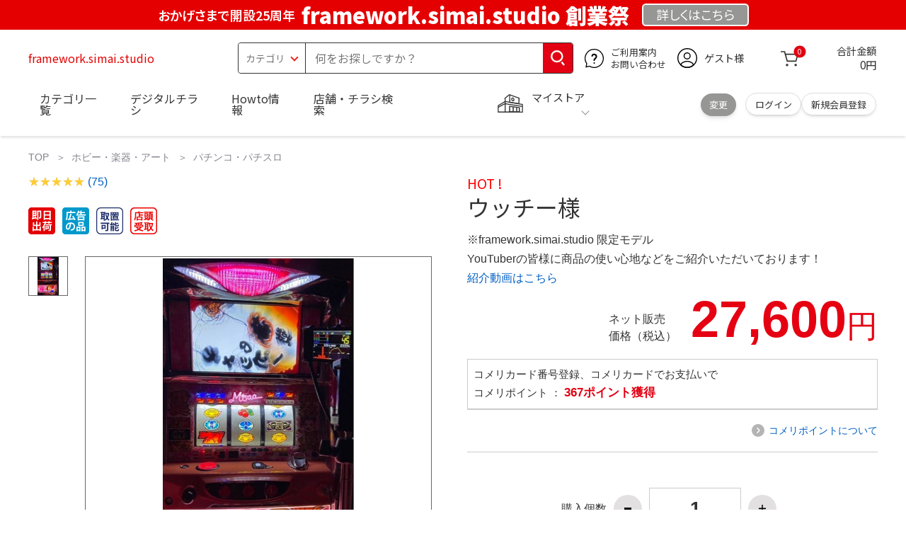

--- FILE ---
content_type: text/html; charset=utf-8
request_url: http://framework.simai.studio/ru/ui/content/svg.php
body_size: 197783
content:
<!DOCTYPE html>
<html data-browse-mode="P" lang="ja" xml="ja" xmlns:og="http://ogp.me/ns#" xmlns:fb="http://ogp.me/ns/fb#" xmlns:mixi="http://mixi-platform.com/ns#">
<head>
    <script async src="https://s.yimg.jp/images/listing/tool/cv/ytag.js"></script>
    
    <script>
        window.yjDataLayer = window.yjDataLayer || [];
        function ytag() { yjDataLayer.push(arguments); }
        ytag({"type":"ycl_cookie", "config":{"ycl_use_non_cookie_storage":true}});
    </script>
    

    <meta charset="UTF-8">
    <title>ウッチー様[framework.simai.studio]</title>
    <link rel="canonical" href="http://framework.simai.studio/ru/ui/content/svg.php">


    <meta name="description" content="ウッチー様[framework.simai.studio]">
    <meta name="keywords" content="ウッチー様[framework.simai.studio]">

    <meta name="wwwroot" content="" />
    <meta name="rooturl" content="framework.simai.studio" />
    <meta name="shoproot" content="/shop" />


    <!-- Google Tag Manager -->
    
    <script>(function(w,d,s,l,i){w[l]=w[l]||[];w[l].push({'gtm.start':
            new Date().getTime(),event:'gtm.js'});var f=d.getElementsByTagName(s)[0],
        j=d.createElement(s),dl=l!='dataLayer'?'&l='+l:'';j.async=true;j.src=
        'https://www.googletagmanager.com/gtm.js?id='+i+dl;f.parentNode.insertBefore(j,f);
    })(window,document,'script','dataLayer','GTM-WW7TZTK');</script>
    
    <!-- End Google Tag Manager -->









    <link rel="stylesheet" type="text/css" href="https://ajax.googleapis.com/ajax/libs/jqueryui/1.13.1/themes/ui-lightness/jquery-ui.min.css">
    <link rel="stylesheet" type="text/css" href="https://maxcdn.bootstrapcdn.com/font-awesome/4.7.0/css/font-awesome.min.css">
    <link rel="stylesheet" type="text/css" href="//www.komeri.com/css/sys/block_order.css">
    <link rel="stylesheet" href="//www.komeri.com/css/usr/sb_block.css" media="screen and (max-width:767px)">
    <link rel="stylesheet" href="//www.komeri.com/css/usr/sb_block.css" media="screen and (min-width:768px)">
    <script src="https://ajax.googleapis.com/ajax/libs/jquery/3.5.1/jquery.min.js"></script>
    <script src="https://ajax.googleapis.com/ajax/libs/jqueryui/1.13.1/jquery-ui.min.js"></script>
    <script src="//www.komeri.com/lib/jquery.ui.touch-punch.min.js"></script>

    <script src="//www.komeri.com/lib/jquery.balloon.js"></script>
    <script src="//www.komeri.com/lib/goods/jquery.tile.min.js"></script>
    <script src="//www.komeri.com/lib/modernizr-custom.js"></script>
    <script src="//www.komeri.com/lib/lazysizes.min.js"></script>
    <script src="//www.komeri.com/js/sys/msg.js"></script>
    <script src="//www.komeri.com/js/usr/user.js"></script>
    <script src="//www.komeri.com/js/app/disp.js"></script>
    <meta http-equiv="X-UA-Compatible" content="IE=edge">
    <meta name="viewport" content="width=device-width">
    <meta name="format-detection" content="telephone=no">
    <link rel="preconnect" href="https://fonts.googleapis.com">
    <link rel="preconnect" href="https://fonts.gstatic.com" crossorigin>
    <link href="https://fonts.googleapis.com/css2?family=Noto+Sans+JP:wght@400;700&display=swap" rel="stylesheet">
    <link rel="stylesheet" href="//www.komeri.com/css/bita_css/base.css?v=2024082001">
    <link rel="stylesheet" href="//www.komeri.com/css/bita_css/jquery-ui.css">
    <link rel="stylesheet" href="//www.komeri.com/css/bita_css/sliderrange.css">
    <link rel="stylesheet" href="//www.komeri.com/css/bita_css/slick-theme.css">
    <link rel="stylesheet" href="//www.komeri.com/css/bita_css/slick.css">
    <link rel="stylesheet" href="//www.komeri.com/css/bita_css/sp_module.css?v=2024082001" media="screen and (max-width:767px),print">
    <link rel="stylesheet" href="//www.komeri.com/css/bita_css/template_b2.css?v=2024082001">

    <link rel="stylesheet" href="//www.komeri.com/css/sys/user.css?v=2024062702">
    <link rel="stylesheet" href="//www.komeri.com/css/usr/user.css">

    <script src="//www.komeri.com/js/slick.min.js" defer></script>
    <script src="//www.komeri.com/js/drawerCategory.js" defer></script>

    <link rel="icon" href="//www.komeri.com/include_html/common/favicon/favicon.ico" sizes="48x48">
    <link rel="icon" href="//www.komeri.com/include_html/common/favicon/favicon.svg" type="image/svg+xml">
    <link rel="apple-touch-icon" href="//www.komeri.com/include_html/common/favicon/apple-touch-icon.png">



    <script src="//www.komeri.com/js/usr/goods.js"></script>


    <script src="//www.komeri.com/js/sys/goods_ajax_cart.js"></script>
    <script src="//www.komeri.com/js/sys/zetaadd.js" defer></script>

    <script src="//www.komeri.com/js/sys/goods_ajax_bookmark.js"></script>
    <script src="//www.komeri.com/js/sys/goods_ajax_quickview.js"></script>

    <meta property="og:title" content="ウッチー様[framework.simai.studio]">
    <meta property="og:description" content="ウッチー様[framework.simai.studio]">
    <meta property="og:site_name" content="framework.simai.studio">
    <meta property="og:url" content="http://framework.simai.studio/ru/ui/content/svg.php">
    <meta property="og:image" content="https://static.mercdn.net/item/detail/orig/photos/m35292027062_1.jpg?1671184393">
    <meta property="og:type" content="product">
    <meta name="twitter:card" content="summary" />



    <script type="text/javascript" src="https://dynamic.criteo.com/js/ld/ld.js?a=6489" async="true"></script>

    <script type="text/javascript">
        var dataLayer = dataLayer || [];
        dataLayer.push({
            'etm_criteo_loader_url': "https://static.criteo.net/js/ld/ld.js",
            'etm_criteo_account': 6489,
            'etm_var_criteo_script_goods_detail': true,
            'etm_var_criteo_type': "d",
            'etm_goods': "2114"
        });
    </script>

    <script type="text/javascript">
        window.criteo_q = window.criteo_q || [];
        var deviceType = /iPad/.test(navigator.userAgent) ? "t" : /Mobile|iP(hone|od)|Android|BlackBerry|IEMobile|Silk/.test(navigator.userAgent) ? "m" : "d";
        window.criteo_q.push(
            { event: "setAccount", account: 6489 },
            { event: "setSiteType", type: deviceType},
            { event: "viewItem", item: "2114" }
        );
    </script>



</head>
<script type="text/javascript">
    digitalData = {
        user: {
            info: {
                login: "false",
                memberID: "",
                myStore: "",
                memberType: "非ログイン",
                cardType: ""
            }
        }
        ,
        ecommerce: {
            event: {
                eventName: "prodView"
            },
            items: '[{"itemCategory":"パチンコ・パチスロ","itemName":"ウッチー様","JANcode":"2114","itemCategory_lv1":"","itemCategory_lv2":"ホビー・楽器・アート","itemCategory_lv3":"パチンコ・パチスロ"}]'
        }

    };
</script>


<body class="page-goods" >
<div class="wrapper">


    <!-- Google Tag Manager (noscript) -->
    <noscript><iframe src="https://www.googletagmanager.com/ns.html?id=GTM-WW7TZK"
                      height="0" width="0" style="display:none;visibility:hidden"></iframe></noscript>
    <!-- End Google Tag Manager (noscript) -->




    <script type="text/javascript">(function e(){
        var e=document.createElement("script");
        e.type="text/javascript",
            e.async=true,
            e.src="https://komeri.search.zetacx.net/static/zd/zd_register_prd.js";
        var t=document.getElementsByTagName("script")[0];
        t.parentNode.insertBefore(e,t)})();
    </script>
    <script type="text/javascript">
        const zrUserId="";
    </script>








    <div class="header-band  webfont">
        
        <style>
            .header-band {
                background-color: #e40001;
                height: 42px;
                padding: .3em .5em;
                overflow: hidden;
                box-sizing: border-box;
                display: flex;
                flex-wrap: nowrap;
                justify-content: center;
                align-items: center;
                font-size: 30px;
                color: #fff;
                font-variation-settings: "wght" 400;
                font-feature-settings: "palt";
            }

            .header-band--lead {
                /*font-weight: 700;*/
                font-variation-settings: "wght" 900;
                font-feature-settings: "palt";
                color: #fff;
                display: flex;
                align-items: center;
            }

            .header-band--lead img{
                width: 100%;
                height: auto;
                max-width: 35px;
                margin: 0 15px 0 0;
            }
            .header-band--lead img.svg-txt{
                width: 100%;
                height: auto;
                max-width: 100%;
            }
            .header-band--lead__jump {
                font-size: 0.6em;
                font-variation-settings: "wght" 600;
                color: #fff;
                padding-right: 0.5em;
            }
            .header-band--lead--fff {
                /* font-weight: 700; */
                font-variation-settings: "wght" 900;
                font-feature-settings: "palt";
                color: #272989;
                background: #fff;
                padding: 0.2em 0.5em;
                font-size: 0.7em;
                border-radius: 0.3em;
                margin-left: 2em;
            }

            .header-band--lead--link{
                color: #fff;
                background:#969694;
                border-radius: 0.3em;
                border: 2px solid #fff;
                padding: 0.25em 1em 0.35em;
                margin-left: 1em;
                font-size: 0.6em;
                font-variation-settings: "wght" 400;
                font-feature-settings: "palt";
                font-size: 0.6em;
            }
            /*.header-band--lead--link:hover{
            color: #fff;
            border: 2px solid #272989;
            background:#969694;
            font-variation-settings: "wght" 900;
            transition-duration: 500ms;
            }*/
            .header-band--lead__trr {
                -webkit-transform: rotate(15deg);
                transform: rotate(15deg);
                display: inline-block
            }

            .header-band--lead__small {
                font-size: 14px;
                color: #fff;
                align-self: self-end;
                padding-bottom: 2px
            }

            @media screen and (min-width: 768px) {
                .header-band--lead-sp{display: none;}
            }

            @media screen and (max-width: 767px) {
                .header-band--lead-sp{
                    width:100%;
                    max-width: 320px;
                }
                .header-band {
                    display: flex;
                    /*grid-template-columns: 1fr auto;*/
                    /*gap: .75rem;*/
                    place-content: center;
                    font-family: "Noto Sans JP",Sans-Serif;
                    padding: 0 0.5em;
                }
                .header-band--lead img {
                    width: 100%;
                    height: auto;
                    max-height: 40px;
                    margin: 0 2vw 0 0;
                }
                .header-band--lead__small {
                    font-size: 2vw;
                    padding-bottom: 0;
                    align-self: center
                }
                .header-band--lead-pc{
                    display: none;
                }
                .header-band--lead--link {
                    font-size: 13px;
                    /* padding: 0.3em .75em; */
                    margin: 0;
                    /* width: 7em; */
                    text-align: center;
                }
            }
        </style>
        
        <p class="header-band--lead header-band--lead-pc"><span class="header-band--lead__jump">おかげさまで開設25周年</span>framework.simai.studio 創業祭</p>
        <p class="header-band--lead header-band--lead-sp"><span class="header-band--lead__jump">framework.simai.studio</span></p></p>
        <a href="http://framework.simai.studio/contents/event/kansyasai" class="header-band--lead--link"><span style="display:inline-block">詳しくは</span><span style="display:inline-block">こちら</span></a> </div>

    <header id="header" class="webfont">
        <div class="header-container webfont">
            <div class="header-logo">
                <a href="javascript:history.back();" class="header-app--btn">
                    <span></span>
                    <span></span>
                </a>
                <div class="hamburger" id="js-hamburger">
                    <span class="hamburger__line hamburger__line--1"></span>
                    <span class="hamburger__line hamburger__line--2"></span>
                    <span class="hamburger__line hamburger__line--3"></span>
                </div>
                <div class="header-logo--img">
                    <a href="http://framework.simai.studio" title="framework.simai.studio" style="color: #e40001;">
                        framework.simai.studio
                    </a>
                </div>
            </div>
            <div class="js-suggest header-search">
                <div class="suggest-wrapper">
                    <form name="category" method="get" action="http://framework.simai.studio/shop/goods/search" id="search_form" class="header-search-form">
                        <input type="hidden" name="search" value="x" />
                        <div class="header-search-container">
					<span class="header-search--s-select">
						<select name="category" id="header-select">
<option value="" selected>カテゴリ</option>
<option class="header-select--heading" value="21">工具</option>
<option value="2101"> 電動工具</option>
<option value="2102"> 電動機械</option>
<option value="2103"> 先端パーツ</option>
<option value="2104"> 作業工具</option>
<option value="2105"> 大工道具</option>
<option value="2109"> 左官道具</option>
<option value="2110"> 工具収納</option>
<option value="2111"> 保安</option>
<option value="2112"> 荷役</option>
<option value="2107"> 計測</option>
<option value="2108"> 研磨・ケミカル</option>
<option class="header-select--heading" value="22">金物・電材</option>
<option value="2203"> 釘・ビス</option>
<option value="2204"> ネジボルト</option>
<option value="2205"> 建具金物</option>
<option value="2206"> 針金・チェーン</option>
<option value="2207"> 補強金具</option>
<option value="2209"> キャスター</option>
<option value="2221"> DIY素材</option>
<option value="2222"> 安全</option>
<option value="2223"> エアコンパーツ</option>
<option value="2224"> 電線</option>
<option value="2225"> 配線部材</option>
<option value="2226"> 配線結束</option>
<option value="2227"> 電設資材</option>
<option value="2228"> 配線パーツ</option>
<option value="2229"> 換気扇</option>
<option class="header-select--heading" value="23">建材・木材・配管材</option>
<option value="2306"> 配管材</option>
<option value="2307"> 水栓</option>
<option value="2308"> 雨ドイ</option>
<option value="2309"> 安全・足場材</option>
<option value="2310"> 屋根・外壁材</option>
<option value="2311"> 構造鋼材</option>
<option value="2322"> ドア窓・建具</option>
<option value="2313"> フェンス・境界資材</option>
<option value="2323"> 換気・煙突</option>
<option value="2331"> 合板</option>
<option value="2332"> 製材</option>
<option value="2324"> 断熱・石膏</option>
<option value="2325"> 内装建材</option>
<option value="2326"> 建具・床材</option>
<option value="2327"> 養生用品</option>
<option value="2328"> ＤＩＹ木材</option>
<option value="2304"> セメント・砂・砂利</option>
<option value="2329"> ブロック</option>
<option value="2305"> 外構資材</option>
<option class="header-select--heading" value="46">塗料・補修剤</option>
<option value="4601"> 塗料</option>
<option value="4602"> 塗装具</option>
<option value="4603"> テープ</option>
<option value="4604"> 補修材</option>
<option value="4605"> コーキング材</option>
<option value="4606"> 接着剤</option>
<option value="4607"> 荷造・包装</option>
<option value="4608"> シート</option>
<option value="4609"> 断熱・結露用品他</option>
<option class="header-select--heading" value="24">エクステリア・住設機器</option>
<option value="2406"> エクステリア</option>
<option value="2401"> キッチン</option>
<option value="2402"> バス・洗面</option>
<option value="2403"> トイレ</option>
<option value="2404"> ガス・石油給湯器</option>
<option value="2405"> エネルギー・電気</option>
<option value="2407"> 内装・建具</option>
<option value="2408"> サッシ・外壁・屋根</option>
<option value="2412"> 表札・ポスト</option>
<option class="header-select--heading" value="27">農業資材・肥料・農薬</option>
<option value="2717"> 水稲資材</option>
<option value="2718"> 畑作果樹畜産資材</option>
<option value="2711"> 農機具</option>
<option value="2704"> 米保管・精米機</option>
<option value="2712"> ハウス資材</option>
<option value="2713"> 支柱（栽培）</option>
<option value="2715"> 防鳥防獣資材</option>
<option value="2719"> 収穫資材</option>
<option value="2714"> 出荷資材</option>
<option value="2720"> 昇降器具・運搬具</option>
<option value="2723"> 農業用農薬</option>
<option value="2724"> 家庭園芸農薬</option>
<option value="2721"> 農業用土</option>
<option value="2706"> 肥料</option>
<option value="2722"> 飼料</option>
<option class="header-select--heading" value="28">ガーデニング・植物</option>
<option value="2813"> ガーデンファニチャー</option>
<option value="2814"> 庭園資材</option>
<option value="2815"> 屋外床材</option>
<option value="2817"> ガーデン装飾</option>
<option value="2816"> 鉢・プランター</option>
<option value="2812"> 用土</option>
<option value="2818"> 育成園芸用品</option>
<option value="2807"> 土農具</option>
<option value="2808"> 刈払機</option>
<option value="2809"> 噴霧器</option>
<option value="2819"> 園芸機器</option>
<option value="2810"> 散水用品</option>
<option value="2811"> 雪かき用品</option>
<option value="2802"> 植物</option>
<option value="2820"> 種</option>
<option value="2821"> 造花</option>
<option class="header-select--heading" value="35">衣料・靴・作業手袋</option>
<option value="3501"> 作業衣料</option>
<option value="3507"> 実用衣料</option>
<option value="3508"> 防寒用品</option>
<option value="3502"> 作業手袋</option>
<option value="3509"> 雨合羽</option>
<option value="3503"> 作業小物</option>
<option value="3511"> 靴下</option>
<option value="3504"> 長靴</option>
<option value="3505"> ワークシューズ</option>
<option value="3506"> 一般靴、小物</option>
<option value="3512"> 傘</option>
<option class="header-select--heading" value="26">インテリア・家具・収納</option>
<option value="2601"> ホームデコ</option>
<option value="2602"> カーペット・室内敷物</option>
<option value="2616"> 屋内床材</option>
<option value="2603"> カーテン・ブラインド</option>
<option value="2604"> 座布団・クッション</option>
<option value="2605"> ベッド・寝具</option>
<option value="2617"> こたつ用品</option>
<option value="2613"> 衣類収納用品</option>
<option value="2618"> 多目的収納用品</option>
<option value="2619"> 空間収納</option>
<option value="2620"> リビング家具</option>
<option value="2621"> 玄関家具</option>
<option value="2626"> キッチン・ダイニング家具</option>
<option value="2622"> 室内補助用品</option>
<option value="2628"> 神棚・神具</option>
<option value="2625"> スリッパ</option>
<option value="2614"> スーツケース・バック</option>
<option value="2624"> 掛・置時計</option>
<option value="2623"> 腕時計</option>
<option class="header-select--heading" value="33">家電・照明</option>
<option value="3325"> エアコン・空調機器</option>
<option value="3304"> 冷房用品</option>
<option value="3323"> 暖房用品</option>
<option value="3303"> その他暖房用品</option>
<option value="3320"> 家事家電</option>
<option value="3316"> 調理家電</option>
<option value="3315"> コンロ・ガス器具用品</option>
<option value="3318"> ＡＶ機器</option>
<option value="3317"> 理美容・健康</option>
<option value="3306"> 電線・延長コード</option>
<option value="3308"> アンテナパーツ</option>
<option value="3311"> 照明器具</option>
<option value="3313"> 電球・蛍光灯</option>
<option value="3314"> 乾電池</option>
<option value="3322"> ネットワーク機器</option>
<option value="3309"> 防犯・セキュリティ</option>
<option value="3321"> 防災</option>
<option value="3324"> カメラ</option>
<option value="34">レジャー・自転車・カー用品</option>
<option value="3401"> 洗車用品</option>
<option value="3421"> ワックスケミカル</option>
<option value="3403"> オイル・添加剤</option>
<option value="3404"> バッテリー・電装・バルブ</option>
<option value="3405"> 車内用品・車外用品</option>
<option value="3406"> 車内小物</option>
<option value="3422"> カーエレクトロ二クス</option>
<option value="3408"> 保安・補修</option>
<option value="3409"> タイヤ・タイヤ関連</option>
<option value="3410"> バイク用品</option>
<option value="3411"> キャンプ・アウトドア用品</option>
<option value="3412"> 海水浴用品</option>
<option value="3413"> スポーツ用品</option>
<option value="3414"> 健康トレーニング</option>
<option value="3415"> 釣具</option>
<option value="3416"> 自転車</option>
<option value="3418"> 自転車用品</option>
<option value="3419"> 玩具</option>
<option value="3420"> シーズン玩具</option>
<option class="header-select--heading" value="29">ペット用品</option>
<option value="2901"> 犬フード</option>
<option value="2910"> 犬用品</option>
<option value="2902"> 猫フード</option>
<option value="2911"> 猫用品</option>
<option value="2912"> 小動物</option>
<option value="2913"> 鳥・昆虫</option>
<option value="2914"> 魚・爬虫類フード</option>
<option value="2915"> 魚・爬虫類用品</option>
<option class="header-select--heading" value="30">家庭用品・日用品</option>
<option value="3001"> 掃除用具</option>
<option value="3002"> 掃除容器</option>
<option value="3003"> 洗濯用品</option>
<option value="3004"> バス用品</option>
<option value="3005"> タオル</option>
<option value="3006"> トイレ用品</option>
<option value="3019"> 収納用品・収納保護用品</option>
<option value="3010"> 住居洗剤</option>
<option value="3011"> 洗濯洗剤</option>
<option value="3012"> 台所用品</option>
<option value="3014"> 芳香剤・消臭剤</option>
<option value="3015"> 防虫剤・除湿剤</option>
<option value="3016"> 殺虫剤</option>
<option value="3013"> 紙</option>
<option value="3017"> カイロ</option>
<option value="3018"> ローソク・線香・仏具</option>
<option value="3008"> サンダル</option>
<option class="header-select--heading" value="31">キッチン用品</option>
<option value="3101"> 調理器具</option>
<option value="3102"> 調理用品</option>
<option value="3103"> 箸・食器</option>
<option value="3104"> 卓上・保存用品</option>
<option value="3105"> 流し用品</option>
<option value="3111"> ポット・行楽用品</option>
<option value="3108"> ポリ袋・キッチンガード</option>
<option value="3109"> 割箸・紙皿・紙コップ他消耗品</option>
<option value="3110"> テーブルクロス</option>
<option class="header-select--heading" value="32">ヘルス＆ビューティー</option>
<option value="3201"> シャンプー・石鹸・入浴剤</option>
<option value="3203"> オーラルケア用品</option>
<option value="3204"> 化粧品・化粧小物</option>
<option value="3214"> ヘルスケア</option>
<option value="3207"> ベビー用品</option>
<option value="3215"> 美粧用品</option>
<option value="3208"> 手芸・和洋裁</option>
<option value="3209"> シニアケア</option>
<option value="3216"> 介護用品</option>
<option value="3211"> 香水</option>
<option value="3212"> 郵便関係</option>
<option value="3217"> 老眼鏡・メガネ</option>
<option class="header-select--heading" value="37">文具・事務用品</option>
<option value="3701"> 事務用品</option>
<option value="3702"> ＯＡ用品</option>
<option value="3720"> パソコン用品</option>
<option value="3703"> 事務機器・店舗用品</option>
<option value="3704"> オフィス家具・収納</option>
<option value="3705"> ファイル</option>
<option value="3721"> ノート・伝票・封筒</option>
<option value="3722"> 慶弔・賞状用品</option>
<option value="3708"> 筆記・学童用品</option>
<option value="3723"> ルーペ・拡大鏡</option>
<option value="3717"> 喫煙具</option>
<option value="3719"> ＤＩＹ書籍</option>
<option class="header-select--heading" value="36">食品</option>
<option value="3601"> 菓子</option>
<option value="3602"> 飲料</option>
<option value="3603"> 米</option>
<option value="3604"> 加工食品</option>
<option value="3606"> 食品ギフト・その他ギフト</option>
<option value="3605"> 餅・正月用品</option>
<option class="header-select--heading" value="45">産直</option>
<option value="4506"> 野菜</option>
<option value="4501"> くだもの</option>
<option value="4502"> お米</option>
<option value="4503"> 加工品</option>
<option value="4504"> お菓子</option>
</select>
					</span>
                            <span class="header-search--input">
					<input type="text" value="" maxlength="100" placeholder="何をお探しですか？" list="example" class="s-suggest js-suggest-search" name="keyword" data-suggest-submit="on" autocomplete="off">
					</span>
                        </div>
                        <span class="header-search--input-btn">
					<input type="image" src="//www.komeri.com/img/head_icon_search.svg" alt="検索">
					</span>
                    </form>
                </div>
            </div>
            <div class="header-contact">
                <a href="http://framework.simai.studio/shop/pg/1AvailableInfo">
                    <img src="//www.komeri.com/img/head_icon_inquiry.svg" alt="ご利用案内とお問い合わせ" width="27" height="27">
                    <p class="pc-only">ご利用案内
                        <br>お問い合わせ
                    </p>
                </a>
            </div>
            <div class="header-usr">
		<span class="header-usr--icon">
		  <a href="http://framework.simai.studio/shop/customer/menu">
			<img src="//www.komeri.com/img/header_usr.svg" alt="アカウント" width="28" height="28">
		  </a>
		</span>
                <span class="header-usr--name js-user-name">
          ゲスト様
		</span>
            </div>
            <div class="header-cart">
                <div class="header-cart--icon">
                    <a href="http://framework.simai.studio/shop/cart/cart" rel="nofollow">
                        <img src="//www.komeri.com/img/head_icon_cart.svg" alt="カート" width="25" height="25">
                        <span class="header-cart--bag js-cart-count">0</span>
                    </a>
                </div>
                <div class="header-cart--count">
                    <span class="header-cart--count-txt">合計金額</span>
                    <span class="header-cart--total-count price" id="js-price">0円</span>
                </div>
            </div>
            <div class="header-store js-mystore-area">
		<span class="header-store--icon">
		  <img src="//www.komeri.com/img/header_mystore.svg" alt="マイストア" width="36" height="26">
		</span>
                <p class="header-store--dt">
                    <span class="header-store--dt__head">マイストア</span>
                    <span class="header-store--dt-cont">
			<span class="header-store--dt-name js-mystore-area--name"></span>
			<span class="header-store--dt-time js-mystore-area--time"></span>
			<span class="header-store--dt-btn__change">
			<a class="js-mystore-area--change js-mystore-area--change" href="http://framework.simai.studio/shop/storeSearch/KeepCriteriaInput">変更</a>
			</span>
		  </span>
                </p>
                <p class="pc-only header-store--login">
        <span>
        <a href="http://framework.simai.studio/shop/customer/menu">
         ログイン
        </a>
        </span>
                    <span>
        <a href="http://framework.simai.studio/shop/customer/entry" rel="nofollow">
        新規会員登録
        </a>
        </span>
                </p>
            </div>
            <nav class="header-nav">
                <ul class="header-nav--list">
                    <li class="sp-only header-nav--head">ようこそ
                        <span>ゲスト様</span>
                    </li>
                    <li class="sp-only">
                        <a href="http://framework.simai.studio/shop/customer/menu">ログイン</a>
                    </li>
                    <li class="drawerCategory pc-only">
                        <a href="http://framework.simai.studio/shop/category/categorylist">カテゴリ一覧</a>
                    </li>
                    <li class="sp-only">
                        <a href="http://framework.simai.studio/shop/category/categorylist">カテゴリ一覧</a>
                    </li>
                    <li>
                        <a href="http://framework.simai.studio/shop/pg/88076489">デジタルチラシ</a>
                    </li>
                    <li>
                        <a href="http://framework.simai.studio/shop/pg/1howto/">Howto情報</a>
                    </li>
                    <li>
                        <a href="http://framework.simai.studio/shop/storeSearch/CriteriaInput">店舗・チラシ検索</a>
                    </li>
                    <li class="sp-only">
                        <a href="http://framework.simai.studio/toyu/top/CKmSpSfTop">灯油宅配</a>
                    </li>
                    <li class="sp-only"><a href="http://framework.simai.studio/reserve/tool">電動工具・機械レンタル</a></li>
                </ul>
                <div class="menu-category-list">
                    <ul>
                        <li class="depth1">
                            <div class="depth1-nm"> <span class="lnk1 mgr05"> <a href="http://framework.simai.studio/ru/ui/content/svg.php?shop/products/88101778038.html">工具</a> </span> </div>
                            <div class="depth1-lower" data-depth="2">
                                <ul>
                                    <li class="depth2">
                                        <div class="depth2-nm"> <span class="lnk2 mgr05"> <a href="http://framework.simai.studio/ru/ui/content/svg.php?shop/products/88101782413.html">電動工具</a> </span> </div>
                                    </li>
                                    <li class="depth2">
                                        <div class="depth2-nm"> <span class="lnk2 mgr05"> <a href="http://framework.simai.studio/ru/ui/content/svg.php?shop/products/88101786788.html">電動機械</a> </span> </div>
                                    </li>
                                    <li class="depth2">
                                        <div class="depth2-nm"> <span class="lnk2 mgr05"> <a href="http://framework.simai.studio/ru/ui/content/svg.php?shop/products/88101791163.html">先端パーツ</a> </span> </div>
                                    </li>
                                    <li class="depth2">
                                        <div class="depth2-nm"> <span class="lnk2 mgr05"> <a href="http://framework.simai.studio/ru/ui/content/svg.php?shop/products/88101795538.html">作業工具</a> </span> </div>
                                    </li>
                                    <li class="depth2">
                                        <div class="depth2-nm"> <span class="lnk2 mgr05"> <a href="http://framework.simai.studio/ru/ui/content/svg.php?shop/products/88101799913.html">大工道具</a> </span> </div>
                                    </li>
                                    <li class="depth2">
                                        <div class="depth2-nm"> <span class="lnk2 mgr05"> <a href="http://framework.simai.studio/ru/ui/content/svg.php?shop/products/88101804288.html">左官道具</a> </span> </div>
                                    </li>
                                    <li class="depth2">
                                        <div class="depth2-nm"> <span class="lnk2 mgr05"> <a href="http://framework.simai.studio/ru/ui/content/svg.php?shop/products/88101808663.html">工具収納</a> </span> </div>
                                    </li>
                                    <li class="depth2">
                                        <div class="depth2-nm"> <span class="lnk2 mgr05"> <a href="http://framework.simai.studio/ru/ui/content/svg.php?shop/products/88101813038.html">保安</a> </span> </div>
                                    </li>
                                    <li class="depth2">
                                        <div class="depth2-nm"> <span class="lnk2 mgr05"> <a href="http://framework.simai.studio/ru/ui/content/svg.php?shop/products/88101817413.html">荷役</a> </span> </div>
                                    </li>
                                    <li class="depth2">
                                        <div class="depth2-nm"> <span class="lnk2 mgr05"> <a href="http://framework.simai.studio/ru/ui/content/svg.php?shop/products/88101821788.html">計測</a> </span> </div>
                                    </li>
                                    <li class="depth2">
                                        <div class="depth2-nm"> <span class="lnk2 mgr05"> <a href="http://framework.simai.studio/ru/ui/content/svg.php?shop/products/88101826163.html">研磨・ケミカル</a> </span> </div>
                                    </li>
                                </ul>
                            </div>
                        </li>
                        <li class="depth1">
                            <div class="depth1-nm"> <span class="lnk1 mgr05"> <a href="http://framework.simai.studio/ru/ui/content/svg.php?shop/products/88101830538.html">金物・電材</a> </span> </div>
                            <div class="depth1-lower" data-depth="2">
                                <ul>
                                    <li class="depth2">
                                        <div class="depth2-nm"> <span class="lnk2 mgr05"> <a href="http://framework.simai.studio/ru/ui/content/svg.php?shop/products/88101834913.html">釘・ビス</a> </span> </div>
                                    </li>
                                    <li class="depth2">
                                        <div class="depth2-nm"> <span class="lnk2 mgr05"> <a href="http://framework.simai.studio/ru/ui/content/svg.php?shop/products/88101839288.html">ネジボルト</a> </span> </div>
                                    </li>
                                    <li class="depth2">
                                        <div class="depth2-nm"> <span class="lnk2 mgr05"> <a href="http://framework.simai.studio/ru/ui/content/svg.php?shop/products/88101843663.html">建具金物</a> </span> </div>
                                    </li>
                                    <li class="depth2">
                                        <div class="depth2-nm"> <span class="lnk2 mgr05"> <a href="http://framework.simai.studio/ru/ui/content/svg.php?shop/products/88101848038.html">針金・チェーン</a> </span> </div>
                                    </li>
                                    <li class="depth2">
                                        <div class="depth2-nm"> <span class="lnk2 mgr05"> <a href="http://framework.simai.studio/ru/ui/content/svg.php?shop/products/88101852413.html">補強金具</a> </span> </div>
                                    </li>
                                    <li class="depth2">
                                        <div class="depth2-nm"> <span class="lnk2 mgr05"> <a href="http://framework.simai.studio/ru/ui/content/svg.php?shop/products/88101856788.html">キャスター</a> </span> </div>
                                    </li>
                                    <li class="depth2">
                                        <div class="depth2-nm"> <span class="lnk2 mgr05"> <a href="http://framework.simai.studio/ru/ui/content/svg.php?shop/products/88101861163.html">DIY素材</a> </span> </div>
                                    </li>
                                    <li class="depth2">
                                        <div class="depth2-nm"> <span class="lnk2 mgr05"> <a href="http://framework.simai.studio/ru/ui/content/svg.php?shop/products/88101865538.html">安全</a> </span> </div>
                                    </li>
                                    <li class="depth2">
                                        <div class="depth2-nm"> <span class="lnk2 mgr05"> <a href="http://framework.simai.studio/ru/ui/content/svg.php?shop/products/88101869913.html">エアコンパーツ</a> </span> </div>
                                    </li>
                                    <li class="depth2">
                                        <div class="depth2-nm"> <span class="lnk2 mgr05"> <a href="http://framework.simai.studio/ru/ui/content/svg.php?shop/products/88101874288.html">電線</a> </span> </div>
                                    </li>
                                    <li class="depth2">
                                        <div class="depth2-nm"> <span class="lnk2 mgr05"> <a href="http://framework.simai.studio/ru/ui/content/svg.php?shop/products/88101878663.html">配線部材</a> </span> </div>
                                    </li>
                                    <li class="depth2">
                                        <div class="depth2-nm"> <span class="lnk2 mgr05"> <a href="http://framework.simai.studio/ru/ui/content/svg.php?shop/products/88101883038.html">配線結束</a> </span> </div>
                                    </li>
                                    <li class="depth2">
                                        <div class="depth2-nm"> <span class="lnk2 mgr05"> <a href="http://framework.simai.studio/ru/ui/content/svg.php?shop/products/88101887413.html">電設資材</a> </span> </div>
                                    </li>
                                    <li class="depth2">
                                        <div class="depth2-nm"> <span class="lnk2 mgr05"> <a href="http://framework.simai.studio/ru/ui/content/svg.php?shop/products/88101891788.html">配線パーツ</a> </span> </div>
                                    </li>
                                    <li class="depth2">
                                        <div class="depth2-nm"> <span class="lnk2 mgr05"> <a href="http://framework.simai.studio/ru/ui/content/svg.php?shop/products/88101896163.html">換気扇</a> </span> </div>
                                    </li>
                                </ul>
                            </div>
                        </li>
                        <li class="depth1">
                            <div class="depth1-nm"> <span class="lnk1 mgr05"> <a href="http://framework.simai.studio/ru/ui/content/svg.php?shop/products/88101900538.html">建材・木材・配管材</a> </span> </div>
                            <div class="depth1-lower" data-depth="2">
                                <ul>
                                    <li class="depth2">
                                        <div class="depth2-nm"> <span class="lnk2 mgr05"> <a href="http://framework.simai.studio/ru/ui/content/svg.php?shop/products/88101904913.html">配管材</a> </span> </div>
                                    </li>
                                    <li class="depth2">
                                        <div class="depth2-nm"> <span class="lnk2 mgr05"> <a href="http://framework.simai.studio/ru/ui/content/svg.php?shop/products/88101909288.html">水栓</a> </span> </div>
                                    </li>
                                    <li class="depth2">
                                        <div class="depth2-nm"> <span class="lnk2 mgr05"> <a href="http://framework.simai.studio/ru/ui/content/svg.php?shop/products/88101913663.html">雨ドイ</a> </span> </div>
                                    </li>
                                    <li class="depth2">
                                        <div class="depth2-nm"> <span class="lnk2 mgr05"> <a href="http://framework.simai.studio/ru/ui/content/svg.php?shop/products/88101918038.html">安全・足場材</a> </span> </div>
                                    </li>
                                    <li class="depth2">
                                        <div class="depth2-nm"> <span class="lnk2 mgr05"> <a href="http://framework.simai.studio/ru/ui/content/svg.php?shop/products/88101922413.html">屋根・外壁材</a> </span> </div>
                                    </li>
                                    <li class="depth2">
                                        <div class="depth2-nm"> <span class="lnk2 mgr05"> <a href="http://framework.simai.studio/ru/ui/content/svg.php?shop/products/88101926788.html">構造鋼材</a> </span> </div>
                                    </li>
                                    <li class="depth2">
                                        <div class="depth2-nm"> <span class="lnk2 mgr05"> <a href="http://framework.simai.studio/ru/ui/content/svg.php?shop/products/88101931163.html">ドア窓・建具</a> </span> </div>
                                    </li>
                                    <li class="depth2">
                                        <div class="depth2-nm"> <span class="lnk2 mgr05"> <a href="http://framework.simai.studio/ru/ui/content/svg.php?shop/products/88101935538.html">フェンス・境界資材</a> </span> </div>
                                    </li>
                                    <li class="depth2">
                                        <div class="depth2-nm"> <span class="lnk2 mgr05"> <a href="http://framework.simai.studio/ru/ui/content/svg.php?shop/products/88101939913.html">換気・煙突</a> </span> </div>
                                    </li>
                                    <li class="depth2">
                                        <div class="depth2-nm"> <span class="lnk2 mgr05"> <a href="http://framework.simai.studio/ru/ui/content/svg.php?shop/products/88101944288.html">合板</a> </span> </div>
                                    </li>
                                    <li class="depth2">
                                        <div class="depth2-nm"> <span class="lnk2 mgr05"> <a href="http://framework.simai.studio/ru/ui/content/svg.php?shop/products/88101948663.html">製材</a> </span> </div>
                                    </li>
                                    <li class="depth2">
                                        <div class="depth2-nm"> <span class="lnk2 mgr05"> <a href="http://framework.simai.studio/ru/ui/content/svg.php?shop/products/88101953038.html">断熱・石膏</a> </span> </div>
                                    </li>
                                    <li class="depth2">
                                        <div class="depth2-nm"> <span class="lnk2 mgr05"> <a href="http://framework.simai.studio/ru/ui/content/svg.php?shop/products/88101957413.html">内装建材</a> </span> </div>
                                    </li>
                                    <li class="depth2">
                                        <div class="depth2-nm"> <span class="lnk2 mgr05"> <a href="http://framework.simai.studio/ru/ui/content/svg.php?shop/products/88101961788.html">建具・床材</a> </span> </div>
                                    </li>
                                    <li class="depth2">
                                        <div class="depth2-nm"> <span class="lnk2 mgr05"> <a href="http://framework.simai.studio/ru/ui/content/svg.php?shop/products/88101966163.html">養生用品</a> </span> </div>
                                    </li>
                                    <li class="depth2">
                                        <div class="depth2-nm"> <span class="lnk2 mgr05"> <a href="http://framework.simai.studio/ru/ui/content/svg.php?shop/products/88101970538.html">ＤＩＹ木材</a> </span> </div>
                                    </li>
                                    <li class="depth2">
                                        <div class="depth2-nm"> <span class="lnk2 mgr05"> <a href="http://framework.simai.studio/ru/ui/content/svg.php?shop/products/88101974913.html">セメント・砂・砂利</a> </span> </div>
                                    </li>
                                    <li class="depth2">
                                        <div class="depth2-nm"> <span class="lnk2 mgr05"> <a href="http://framework.simai.studio/ru/ui/content/svg.php?shop/products/88101979288.html">ブロック</a> </span> </div>
                                    </li>
                                    <li class="depth2">
                                        <div class="depth2-nm"> <span class="lnk2 mgr05"> <a href="http://framework.simai.studio/ru/ui/content/svg.php?shop/products/88101983663.html">外構資材</a> </span> </div>
                                    </li>
                                </ul>
                            </div>
                        </li>
                        <li class="depth1">
                            <div class="depth1-nm"> <span class="lnk1 mgr05"> <a href="http://framework.simai.studio/ru/ui/content/svg.php?shop/products/88101988038.html">塗料・補修剤</a> </span> </div>
                            <div class="depth1-lower" data-depth="2">
                                <ul>
                                    <li class="depth2">
                                        <div class="depth2-nm"> <span class="lnk2 mgr05"> <a href="http://framework.simai.studio/ru/ui/content/svg.php?shop/products/88101992413.html">塗料</a> </span> </div>
                                    </li>
                                    <li class="depth2">
                                        <div class="depth2-nm"> <span class="lnk2 mgr05"> <a href="http://framework.simai.studio/ru/ui/content/svg.php?shop/products/88101996788.html">塗装具</a> </span> </div>
                                    </li>
                                    <li class="depth2">
                                        <div class="depth2-nm"> <span class="lnk2 mgr05"> <a href="http://framework.simai.studio/ru/ui/content/svg.php?shop/products/88112001163.html">テープ</a> </span> </div>
                                    </li>
                                    <li class="depth2">
                                        <div class="depth2-nm"> <span class="lnk2 mgr05"> <a href="http://framework.simai.studio/ru/ui/content/svg.php?shop/products/88112005538.html">補修材</a> </span> </div>
                                    </li>
                                    <li class="depth2">
                                        <div class="depth2-nm"> <span class="lnk2 mgr05"> <a href="http://framework.simai.studio/ru/ui/content/svg.php?shop/products/88112009913.html">コーキング材</a> </span> </div>
                                    </li>
                                    <li class="depth2">
                                        <div class="depth2-nm"> <span class="lnk2 mgr05"> <a href="http://framework.simai.studio/ru/ui/content/svg.php?shop/products/88112014288.html">接着剤</a> </span> </div>
                                    </li>
                                    <li class="depth2">
                                        <div class="depth2-nm"> <span class="lnk2 mgr05"> <a href="http://framework.simai.studio/ru/ui/content/svg.php?shop/products/88112018663.html">荷造・包装</a> </span> </div>
                                    </li>
                                    <li class="depth2">
                                        <div class="depth2-nm"> <span class="lnk2 mgr05"> <a href="http://framework.simai.studio/ru/ui/content/svg.php?shop/products/88112023038.html">シート</a> </span> </div>
                                    </li>
                                    <li class="depth2">
                                        <div class="depth2-nm"> <span class="lnk2 mgr05"> <a href="http://framework.simai.studio/ru/ui/content/svg.php?shop/products/88112027413.html">断熱・結露用品他</a> </span> </div>
                                    </li>
                                </ul>
                            </div>
                        </li>
                        <li class="depth1">
                            <div class="depth1-nm"> <span class="lnk1 mgr05"> <a href="http://framework.simai.studio/ru/ui/content/svg.php?shop/products/88112031788.html">エクステリア・住設機器</a> </span> </div>
                            <div class="depth1-lower" data-depth="2">
                                <ul>
                                    <li class="depth2">
                                        <div class="depth2-nm"> <span class="lnk2 mgr05"> <a href="http://framework.simai.studio/ru/ui/content/svg.php?shop/products/88112036163.html">エクステリア</a> </span> </div>
                                    </li>
                                    <li class="depth2">
                                        <div class="depth2-nm"> <span class="lnk2 mgr05"> <a href="http://framework.simai.studio/ru/ui/content/svg.php?shop/products/88112040538.html">キッチン</a> </span> </div>
                                    </li>
                                    <li class="depth2">
                                        <div class="depth2-nm"> <span class="lnk2 mgr05"> <a href="http://framework.simai.studio/ru/ui/content/svg.php?shop/products/88112044913.html">バス・洗面</a> </span> </div>
                                    </li>
                                    <li class="depth2">
                                        <div class="depth2-nm"> <span class="lnk2 mgr05"> <a href="http://framework.simai.studio/ru/ui/content/svg.php?shop/products/88112049288.html">トイレ</a> </span> </div>
                                    </li>
                                    <li class="depth2">
                                        <div class="depth2-nm"> <span class="lnk2 mgr05"> <a href="http://framework.simai.studio/ru/ui/content/svg.php?shop/products/88112053663.html">ガス・石油給湯器</a> </span> </div>
                                    </li>
                                    <li class="depth2">
                                        <div class="depth2-nm"> <span class="lnk2 mgr05"> <a href="http://framework.simai.studio/ru/ui/content/svg.php?shop/products/88112058038.html">エネルギー・電気</a> </span> </div>
                                    </li>
                                    <li class="depth2">
                                        <div class="depth2-nm"> <span class="lnk2 mgr05"> <a href="http://framework.simai.studio/ru/ui/content/svg.php?shop/products/88112062413.html">サッシ・外壁・屋根</a> </span> </div>
                                    </li>
                                    <li class="depth2">
                                        <div class="depth2-nm"> <span class="lnk2 mgr05"> <a href="http://framework.simai.studio/ru/ui/content/svg.php?shop/products/88112066788.html">表札・ポスト</a> </span> </div>
                                    </li>
                                    <li class="depth2">
                                        <div class="depth2-nm"> <span class="lnk2 mgr05"> <a href="http://framework.simai.studio/ru/ui/content/svg.php?shop/products/88112071163.html">内装・建具</a> </span> </div>
                                    </li>
                                </ul>
                            </div>
                        </li>
                        <li class="depth1">
                            <div class="depth1-nm"> <span class="lnk1 mgr05"> <a href="http://framework.simai.studio/ru/ui/content/svg.php?shop/products/88112075538.html">農業資材・肥料・農薬</a> </span> </div>
                            <div class="depth1-lower" data-depth="2">
                                <ul>
                                    <li class="depth2">
                                        <div class="depth2-nm"> <span class="lnk2 mgr05"> <a href="http://framework.simai.studio/ru/ui/content/svg.php?shop/products/88112079913.html">水稲資材</a> </span> </div>
                                    </li>
                                    <li class="depth2">
                                        <div class="depth2-nm"> <span class="lnk2 mgr05"> <a href="http://framework.simai.studio/ru/ui/content/svg.php?shop/products/88112084288.html">畑作果樹畜産資材</a> </span> </div>
                                    </li>
                                    <li class="depth2">
                                        <div class="depth2-nm"> <span class="lnk2 mgr05"> <a href="http://framework.simai.studio/ru/ui/content/svg.php?shop/products/88112088663.html">農機具</a> </span> </div>
                                    </li>
                                    <li class="depth2">
                                        <div class="depth2-nm"> <span class="lnk2 mgr05"> <a href="http://framework.simai.studio/ru/ui/content/svg.php?shop/products/88112093038.html">米保管・精米機</a> </span> </div>
                                    </li>
                                    <li class="depth2">
                                        <div class="depth2-nm"> <span class="lnk2 mgr05"> <a href="http://framework.simai.studio/ru/ui/content/svg.php?shop/products/88112097413.html">ハウス資材</a> </span> </div>
                                    </li>
                                    <li class="depth2">
                                        <div class="depth2-nm"> <span class="lnk2 mgr05"> <a href="http://framework.simai.studio/ru/ui/content/svg.php?shop/products/88112101788.html">支柱（栽培）</a> </span> </div>
                                    </li>
                                    <li class="depth2">
                                        <div class="depth2-nm"> <span class="lnk2 mgr05"> <a href="http://framework.simai.studio/ru/ui/content/svg.php?shop/products/88112106163.html">防鳥防獣資材</a> </span> </div>
                                    </li>
                                    <li class="depth2">
                                        <div class="depth2-nm"> <span class="lnk2 mgr05"> <a href="http://framework.simai.studio/ru/ui/content/svg.php?shop/products/88112110538.html">収穫資材</a> </span> </div>
                                    </li>
                                    <li class="depth2">
                                        <div class="depth2-nm"> <span class="lnk2 mgr05"> <a href="http://framework.simai.studio/ru/ui/content/svg.php?shop/products/88112114913.html">出荷資材</a> </span> </div>
                                    </li>
                                    <li class="depth2">
                                        <div class="depth2-nm"> <span class="lnk2 mgr05"> <a href="http://framework.simai.studio/ru/ui/content/svg.php?shop/products/88112119288.html">昇降器具・運搬具</a> </span> </div>
                                    </li>
                                    <li class="depth2">
                                        <div class="depth2-nm"> <span class="lnk2 mgr05"> <a href="http://framework.simai.studio/ru/ui/content/svg.php?shop/products/88112123663.html">農業用農薬</a> </span> </div>
                                    </li>
                                    <li class="depth2">
                                        <div class="depth2-nm"> <span class="lnk2 mgr05"> <a href="http://framework.simai.studio/ru/ui/content/svg.php?shop/products/88112128038.html">家庭園芸農薬</a> </span> </div>
                                    </li>
                                    <li class="depth2">
                                        <div class="depth2-nm"> <span class="lnk2 mgr05"> <a href="http://framework.simai.studio/ru/ui/content/svg.php?shop/products/88112132413.html">農業用土</a> </span> </div>
                                    </li>
                                    <li class="depth2">
                                        <div class="depth2-nm"> <span class="lnk2 mgr05"> <a href="http://framework.simai.studio/ru/ui/content/svg.php?shop/products/88112136788.html">肥料</a> </span> </div>
                                    </li>
                                    <li class="depth2">
                                        <div class="depth2-nm"> <span class="lnk2 mgr05"> <a href="http://framework.simai.studio/ru/ui/content/svg.php?shop/products/88112141163.html">飼料</a> </span> </div>
                                    </li>
                                </ul>
                            </div>
                        </li>
                        <li class="depth1">
                            <div class="depth1-nm"> <span class="lnk1 mgr05"> <a href="http://framework.simai.studio/ru/ui/content/svg.php?shop/products/88112145538.html">ガーデニング・植物</a> </span> </div>
                            <div class="depth1-lower" data-depth="2">
                                <ul>
                                    <li class="depth2">
                                        <div class="depth2-nm"> <span class="lnk2 mgr05"> <a href="http://framework.simai.studio/ru/ui/content/svg.php?shop/products/88112149913.html">ガーデンファニチャー</a> </span> </div>
                                    </li>
                                    <li class="depth2">
                                        <div class="depth2-nm"> <span class="lnk2 mgr05"> <a href="http://framework.simai.studio/ru/ui/content/svg.php?shop/products/88112154288.html">庭園資材</a> </span> </div>
                                    </li>
                                    <li class="depth2">
                                        <div class="depth2-nm"> <span class="lnk2 mgr05"> <a href="http://framework.simai.studio/ru/ui/content/svg.php?shop/products/88112158663.html">屋外床材</a> </span> </div>
                                    </li>
                                    <li class="depth2">
                                        <div class="depth2-nm"> <span class="lnk2 mgr05"> <a href="http://framework.simai.studio/ru/ui/content/svg.php?shop/products/88112163038.html">ガーデン装飾</a> </span> </div>
                                    </li>
                                    <li class="depth2">
                                        <div class="depth2-nm"> <span class="lnk2 mgr05"> <a href="http://framework.simai.studio/ru/ui/content/svg.php?shop/products/88112167413.html">鉢・プランター</a> </span> </div>
                                    </li>
                                    <li class="depth2">
                                        <div class="depth2-nm"> <span class="lnk2 mgr05"> <a href="http://framework.simai.studio/ru/ui/content/svg.php?shop/products/88112171788.html">用土</a> </span> </div>
                                    </li>
                                    <li class="depth2">
                                        <div class="depth2-nm"> <span class="lnk2 mgr05"> <a href="http://framework.simai.studio/ru/ui/content/svg.php?shop/products/88112176163.html">育成園芸用品</a> </span> </div>
                                    </li>
                                    <li class="depth2">
                                        <div class="depth2-nm"> <span class="lnk2 mgr05"> <a href="http://framework.simai.studio/ru/ui/content/svg.php?shop/products/88112180538.html">土農具</a> </span> </div>
                                    </li>
                                    <li class="depth2">
                                        <div class="depth2-nm"> <span class="lnk2 mgr05"> <a href="http://framework.simai.studio/ru/ui/content/svg.php?shop/products/88112184913.html">刈払機</a> </span> </div>
                                    </li>
                                    <li class="depth2">
                                        <div class="depth2-nm"> <span class="lnk2 mgr05"> <a href="http://framework.simai.studio/ru/ui/content/svg.php?shop/products/88112189288.html">噴霧器</a> </span> </div>
                                    </li>
                                    <li class="depth2">
                                        <div class="depth2-nm"> <span class="lnk2 mgr05"> <a href="http://framework.simai.studio/ru/ui/content/svg.php?shop/products/88112193663.html">園芸機器</a> </span> </div>
                                    </li>
                                    <li class="depth2">
                                        <div class="depth2-nm"> <span class="lnk2 mgr05"> <a href="http://framework.simai.studio/ru/ui/content/svg.php?shop/products/88112198038.html">散水用品</a> </span> </div>
                                    </li>
                                    <li class="depth2">
                                        <div class="depth2-nm"> <span class="lnk2 mgr05"> <a href="http://framework.simai.studio/ru/ui/content/svg.php?shop/products/88112202413.html">雪かき用品</a> </span> </div>
                                    </li>
                                    <li class="depth2">
                                        <div class="depth2-nm"> <span class="lnk2 mgr05"> <a href="http://framework.simai.studio/ru/ui/content/svg.php?shop/products/88112206788.html">植物</a> </span> </div>
                                    </li>
                                    <li class="depth2">
                                        <div class="depth2-nm"> <span class="lnk2 mgr05"> <a href="http://framework.simai.studio/ru/ui/content/svg.php?shop/products/88112211163.html">種</a> </span> </div>
                                    </li>
                                    <li class="depth2">
                                        <div class="depth2-nm"> <span class="lnk2 mgr05"> <a href="http://framework.simai.studio/ru/ui/content/svg.php?shop/products/88112215538.html">造花</a> </span> </div>
                                    </li>
                                </ul>
                            </div>
                        </li>
                        <li class="depth1">
                            <div class="depth1-nm"> <span class="lnk1 mgr05"> <a href="http://framework.simai.studio/ru/ui/content/svg.php?shop/products/88112219913.html">衣料・靴・作業手袋</a> </span> </div>
                            <div class="depth1-lower" data-depth="2">
                                <ul>
                                    <li class="depth2">
                                        <div class="depth2-nm"> <span class="lnk2 mgr05"> <a href="http://framework.simai.studio/ru/ui/content/svg.php?shop/products/88112224288.html">作業衣料</a> </span> </div>
                                    </li>
                                    <li class="depth2">
                                        <div class="depth2-nm"> <span class="lnk2 mgr05"> <a href="http://framework.simai.studio/ru/ui/content/svg.php?shop/products/88112228663.html">実用衣料</a> </span> </div>
                                    </li>
                                    <li class="depth2">
                                        <div class="depth2-nm"> <span class="lnk2 mgr05"> <a href="http://framework.simai.studio/ru/ui/content/svg.php?shop/products/88112233038.html">防寒用品</a> </span> </div>
                                    </li>
                                    <li class="depth2">
                                        <div class="depth2-nm"> <span class="lnk2 mgr05"> <a href="http://framework.simai.studio/ru/ui/content/svg.php?shop/products/88112237413.html">作業手袋</a> </span> </div>
                                    </li>
                                    <li class="depth2">
                                        <div class="depth2-nm"> <span class="lnk2 mgr05"> <a href="http://framework.simai.studio/ru/ui/content/svg.php?shop/products/88112241788.html">雨合羽</a> </span> </div>
                                    </li>
                                    <li class="depth2">
                                        <div class="depth2-nm"> <span class="lnk2 mgr05"> <a href="http://framework.simai.studio/ru/ui/content/svg.php?shop/products/88112246163.html">作業小物</a> </span> </div>
                                    </li>
                                    <li class="depth2">
                                        <div class="depth2-nm"> <span class="lnk2 mgr05"> <a href="http://framework.simai.studio/ru/ui/content/svg.php?shop/products/88112250538.html">靴下</a> </span> </div>
                                    </li>
                                    <li class="depth2">
                                        <div class="depth2-nm"> <span class="lnk2 mgr05"> <a href="http://framework.simai.studio/ru/ui/content/svg.php?shop/products/88112254913.html">長靴</a> </span> </div>
                                    </li>
                                    <li class="depth2">
                                        <div class="depth2-nm"> <span class="lnk2 mgr05"> <a href="http://framework.simai.studio/ru/ui/content/svg.php?shop/products/88112259288.html">ワークシューズ</a> </span> </div>
                                    </li>
                                    <li class="depth2">
                                        <div class="depth2-nm"> <span class="lnk2 mgr05"> <a href="http://framework.simai.studio/ru/ui/content/svg.php?shop/products/88112263663.html">一般靴、小物</a> </span> </div>
                                    </li>
                                    <li class="depth2">
                                        <div class="depth2-nm"> <span class="lnk2 mgr05"> <a href="http://framework.simai.studio/ru/ui/content/svg.php?shop/products/88112268038.html">傘</a> </span> </div>
                                    </li>
                                </ul>
                            </div>
                        </li>
                        <li class="depth1">
                            <div class="depth1-nm"> <span class="lnk1 mgr05"> <a href="http://framework.simai.studio/ru/ui/content/svg.php?shop/products/88112272413.html">インテリア・家具・収納</a> </span> </div>
                            <div class="depth1-lower open" data-depth="2">
                                <ul>
                                    <li class="depth2">
                                        <div class="depth2-nm"> <span class="lnk2 mgr05"> <a href="http://framework.simai.studio/ru/ui/content/svg.php?shop/products/88112276788.html">ホームデコ</a> </span> </div>
                                    </li>
                                    <li class="depth2">
                                        <div class="depth2-nm"> <span class="lnk2 mgr05"> <a href="http://framework.simai.studio/ru/ui/content/svg.php?shop/products/88112281163.html">カーペット・室内敷物</a> </span> </div>
                                    </li>
                                    <li class="depth2">
                                        <div class="depth2-nm"> <span class="lnk2 mgr05"> <a href="http://framework.simai.studio/ru/ui/content/svg.php?shop/products/88112285538.html">屋内床材</a> </span> </div>
                                    </li>
                                    <li class="depth2">
                                        <div class="depth2-nm"> <span class="lnk2 mgr05"> <a href="http://framework.simai.studio/ru/ui/content/svg.php?shop/products/88112289913.html">カーテン・ブラインド</a> </span> </div>
                                    </li>
                                    <li class="depth2">
                                        <div class="depth2-nm"> <span class="lnk2 mgr05"> <a href="http://framework.simai.studio/ru/ui/content/svg.php?shop/products/88112294288.html">座布団・クッション</a> </span> </div>
                                    </li>
                                    <li class="depth2">
                                        <div class="depth2-nm"> <span class="lnk2 mgr05"> <a href="http://framework.simai.studio/ru/ui/content/svg.php?shop/products/88112298663.html">ベッド・寝具</a> </span> </div>
                                    </li>
                                    <li class="depth2">
                                        <div class="depth2-nm"> <span class="lnk2 mgr05"> <a href="http://framework.simai.studio/ru/ui/content/svg.php?shop/products/88112303038.html">こたつ用品</a> </span> </div>
                                    </li>
                                    <li class="depth2">
                                        <div class="depth2-nm"> <span class="lnk2 mgr05"> <a href="http://framework.simai.studio/ru/ui/content/svg.php?shop/products/88112307413.html">衣類収納用品</a> </span> </div>
                                    </li>
                                    <li class="depth2">
                                        <div class="depth2-nm"> <span class="lnk2 mgr05"> <a href="http://framework.simai.studio/ru/ui/content/svg.php?shop/products/88112311788.html">多目的収納用品</a> </span> </div>
                                    </li>
                                    <li class="depth2">
                                        <div class="depth2-nm"> <span class="lnk2 mgr05"> <a href="http://framework.simai.studio/ru/ui/content/svg.php?shop/products/88112316163.html">空間収納</a> </span> </div>
                                    </li>
                                </ul>
                            </div>
                        </li>
                        <li class="depth1">
                            <div class="depth1-nm"> <span class="lnk1 mgr05"> <a href="http://framework.simai.studio/ru/ui/content/svg.php?shop/products/88112320538.html">家電・照明</a> </span> </div>
                            <div class="depth1-lower" data-depth="2">
                                <ul>
                                    <li class="depth2">
                                        <div class="depth2-nm"> <span class="lnk2 mgr05"> <a href="http://framework.simai.studio/ru/ui/content/svg.php?shop/products/88112324913.html">エアコン・空調機器</a> </span> </div>
                                    </li>
                                    <li class="depth2">
                                        <div class="depth2-nm"> <span class="lnk2 mgr05"> <a href="http://framework.simai.studio/ru/ui/content/svg.php?shop/products/88112329288.html">冷房用品</a> </span> </div>
                                    </li>
                                    <li class="depth2">
                                        <div class="depth2-nm"> <span class="lnk2 mgr05"> <a href="http://framework.simai.studio/ru/ui/content/svg.php?shop/products/88112333663.html">暖房用品</a> </span> </div>
                                    </li>
                                    <li class="depth2">
                                        <div class="depth2-nm"> <span class="lnk2 mgr05"> <a href="http://framework.simai.studio/ru/ui/content/svg.php?shop/products/88112338038.html">その他暖房用品</a> </span> </div>
                                    </li>
                                    <li class="depth2">
                                        <div class="depth2-nm"> <span class="lnk2 mgr05"> <a href="http://framework.simai.studio/ru/ui/content/svg.php?shop/products/88112342413.html">家事家電</a> </span> </div>
                                    </li>
                                    <li class="depth2">
                                        <div class="depth2-nm"> <span class="lnk2 mgr05"> <a href="http://framework.simai.studio/ru/ui/content/svg.php?shop/products/88112346788.html">調理家電</a> </span> </div>
                                    </li>
                                    <li class="depth2">
                                        <div class="depth2-nm"> <span class="lnk2 mgr05"> <a href="http://framework.simai.studio/ru/ui/content/svg.php?shop/products/88112351163.html">コンロ・ガス器具用品</a> </span> </div>
                                    </li>
                                    <li class="depth2">
                                        <div class="depth2-nm"> <span class="lnk2 mgr05"> <a href="http://framework.simai.studio/ru/ui/content/svg.php?shop/products/88112355538.html">ＡＶ機器</a> </span> </div>
                                    </li>
                                    <li class="depth2">
                                        <div class="depth2-nm"> <span class="lnk2 mgr05"> <a href="http://framework.simai.studio/ru/ui/content/svg.php?shop/products/88112359913.html">理美容・健康</a> </span> </div>
                                    </li>
                                    <li class="depth2">
                                        <div class="depth2-nm"> <span class="lnk2 mgr05"> <a href="http://framework.simai.studio/ru/ui/content/svg.php?shop/products/88112364288.html">電線・延長コード</a> </span> </div>
                                    </li>
                                    <li class="depth2">
                                        <div class="depth2-nm"> <span class="lnk2 mgr05"> <a href="http://framework.simai.studio/ru/ui/content/svg.php?shop/products/88112368663.html">アンテナパーツ</a> </span> </div>
                                    </li>
                                </ul>
                            </div>
                        </li>
                        <li class="depth1">
                            <div class="depth1-nm"> <span class="lnk1 mgr05"> <a href="http://framework.simai.studio/ru/ui/content/svg.php?shop/products/88112373038.html">レジャー・自転車・カー用品</a> </span> </div>
                            <div class="depth1-lower" data-depth="2">
                                <ul>
                                    <li class="depth2">
                                        <div class="depth2-nm"> <span class="lnk2 mgr05"> <a href="http://framework.simai.studio/ru/ui/content/svg.php?shop/products/88112377413.html">洗車用品</a> </span> </div>
                                    </li>
                                    <li class="depth2">
                                        <div class="depth2-nm"> <span class="lnk2 mgr05"> <a href="http://framework.simai.studio/ru/ui/content/svg.php?shop/products/88112381788.html">ワックスケミカル</a> </span> </div>
                                    </li>
                                    <li class="depth2">
                                        <div class="depth2-nm"> <span class="lnk2 mgr05"> <a href="http://framework.simai.studio/ru/ui/content/svg.php?shop/products/88112386163.html">オイル・添加剤</a> </span> </div>
                                    </li>
                                    <li class="depth2">
                                        <div class="depth2-nm"> <span class="lnk2 mgr05"> <a href="http://framework.simai.studio/ru/ui/content/svg.php?shop/products/88112390538.html">バッテリー・電装・バルブ</a> </span> </div>
                                    </li>
                                    <li class="depth2">
                                        <div class="depth2-nm"> <span class="lnk2 mgr05"> <a href="http://framework.simai.studio/ru/ui/content/svg.php?shop/products/88112394913.html">車内用品・車外用品</a> </span> </div>
                                    </li>
                                    <li class="depth2">
                                        <div class="depth2-nm"> <span class="lnk2 mgr05"> <a href="http://framework.simai.studio/ru/ui/content/svg.php?shop/products/88112399288.html">車内小物</a> </span> </div>
                                    </li>
                                    <li class="depth2">
                                        <div class="depth2-nm"> <span class="lnk2 mgr05"> <a href="http://framework.simai.studio/ru/ui/content/svg.php?shop/products/88112403663.html">カーエレクトロ二クス</a> </span> </div>
                                    </li>
                                    <li class="depth2">
                                        <div class="depth2-nm"> <span class="lnk2 mgr05"> <a href="http://framework.simai.studio/ru/ui/content/svg.php?shop/products/88112408038.html">保安・補修</a> </span> </div>
                                    </li>
                                    <li class="depth2">
                                        <div class="depth2-nm"> <span class="lnk2 mgr05"> <a href="http://framework.simai.studio/ru/ui/content/svg.php?shop/products/88112412413.html">タイヤ・タイヤ関連</a> </span> </div>
                                    </li>
                                    <li class="depth2">
                                        <div class="depth2-nm"> <span class="lnk2 mgr05"> <a href="http://framework.simai.studio/ru/ui/content/svg.php?shop/products/88112416788.html">バイク用品</a> </span> </div>
                                    </li>
                                    <li class="depth2">
                                        <div class="depth2-nm"> <span class="lnk2 mgr05"> <a href="http://framework.simai.studio/ru/ui/content/svg.php?shop/products/88112421163.html">キャンプ・アウトドア用品</a> </span> </div>
                                    </li>
                                    <li class="depth2">
                                        <div class="depth2-nm"> <span class="lnk2 mgr05"> <a href="http://framework.simai.studio/ru/ui/content/svg.php?shop/products/88112425538.html">海水浴用品</a> </span> </div>
                                    </li>
                                    <li class="depth2">
                                        <div class="depth2-nm"> <span class="lnk2 mgr05"> <a href="http://framework.simai.studio/ru/ui/content/svg.php?shop/products/88112429913.html">スポーツ用品</a> </span> </div>
                                    </li>
                                    <li class="depth2">
                                        <div class="depth2-nm"> <span class="lnk2 mgr05"> <a href="http://framework.simai.studio/ru/ui/content/svg.php?shop/products/88112434288.html">健康トレーニング</a> </span> </div>
                                    </li>
                                    <li class="depth2">
                                        <div class="depth2-nm"> <span class="lnk2 mgr05"> <a href="http://framework.simai.studio/ru/ui/content/svg.php?shop/products/88112438663.html">釣具</a> </span> </div>
                                    </li>
                                    <li class="depth2">
                                        <div class="depth2-nm"> <span class="lnk2 mgr05"> <a href="http://framework.simai.studio/ru/ui/content/svg.php?shop/products/88112443038.html">自転車</a> </span> </div>
                                    </li>
                                    <li class="depth2">
                                        <div class="depth2-nm"> <span class="lnk2 mgr05"> <a href="http://framework.simai.studio/ru/ui/content/svg.php?shop/products/88112447413.html">自転車用品</a> </span> </div>
                                    </li>
                                    <li class="depth2">
                                        <div class="depth2-nm"> <span class="lnk2 mgr05"> <a href="http://framework.simai.studio/ru/ui/content/svg.php?shop/products/88112451788.html">玩具</a> </span> </div>
                                    </li>
                                    <li class="depth2">
                                        <div class="depth2-nm"> <span class="lnk2 mgr05"> <a href="http://framework.simai.studio/ru/ui/content/svg.php?shop/products/88112456163.html">シーズン玩具</a> </span> </div>
                                    </li>
                                </ul>
                            </div>
                        </li>
                        <li class="depth1">
                            <div class="depth1-nm"> <span class="lnk1 mgr05"> <a href="http://framework.simai.studio/ru/ui/content/svg.php?shop/products/88112460538.html">ペット用品</a> </span> </div>
                            <div class="depth1-lower" data-depth="2">
                                <ul>
                                    <li class="depth2">
                                        <div class="depth2-nm"> <span class="lnk2 mgr05"> <a href="http://framework.simai.studio/ru/ui/content/svg.php?shop/products/88112464913.html">犬フード</a> </span> </div>
                                    </li>
                                    <li class="depth2">
                                        <div class="depth2-nm"> <span class="lnk2 mgr05"> <a href="http://framework.simai.studio/ru/ui/content/svg.php?shop/products/88112469288.html">犬用品</a> </span> </div>
                                    </li>
                                    <li class="depth2">
                                        <div class="depth2-nm"> <span class="lnk2 mgr05"> <a href="http://framework.simai.studio/ru/ui/content/svg.php?shop/products/88112473663.html">猫フード</a> </span> </div>
                                    </li>
                                    <li class="depth2">
                                        <div class="depth2-nm"> <span class="lnk2 mgr05"> <a href="http://framework.simai.studio/ru/ui/content/svg.php?shop/products/88112478038.html">猫用品</a> </span> </div>
                                    </li>
                                    <li class="depth2">
                                        <div class="depth2-nm"> <span class="lnk2 mgr05"> <a href="http://framework.simai.studio/ru/ui/content/svg.php?shop/products/88112482413.html">小動物</a> </span> </div>
                                    </li>
                                    <li class="depth2">
                                        <div class="depth2-nm"> <span class="lnk2 mgr05"> <a href="http://framework.simai.studio/ru/ui/content/svg.php?shop/products/88112486788.html">鳥・昆虫</a> </span> </div>
                                    </li>
                                    <li class="depth2">
                                        <div class="depth2-nm"> <span class="lnk2 mgr05"> <a href="http://framework.simai.studio/ru/ui/content/svg.php?shop/products/88112491163.html">魚・爬虫類フード</a> </span> </div>
                                    </li>
                                    <li class="depth2">
                                        <div class="depth2-nm"> <span class="lnk2 mgr05"> <a href="http://framework.simai.studio/ru/ui/content/svg.php?shop/products/88112495538.html">魚・爬虫類用品</a> </span> </div>
                                    </li>
                                </ul>
                            </div>
                        </li>
                        <li class="depth1">
                            <div class="depth1-nm"> <span class="lnk1 mgr05"> <a href="http://framework.simai.studio/ru/ui/content/svg.php?shop/products/88112499913.html">家庭用品・日用品</a> </span> </div>
                            <div class="depth1-lower" data-depth="2">
                                <ul>
                                    <li class="depth2">
                                        <div class="depth2-nm"> <span class="lnk2 mgr05"> <a href="http://framework.simai.studio/ru/ui/content/svg.php?shop/products/88122504288.html">掃除用具</a> </span> </div>
                                    </li>
                                    <li class="depth2">
                                        <div class="depth2-nm"> <span class="lnk2 mgr05"> <a href="http://framework.simai.studio/ru/ui/content/svg.php?shop/products/88122508663.html">掃除容器</a> </span> </div>
                                    </li>
                                    <li class="depth2">
                                        <div class="depth2-nm"> <span class="lnk2 mgr05"> <a href="http://framework.simai.studio/ru/ui/content/svg.php?shop/products/88122513038.html">洗濯用品</a> </span> </div>
                                    </li>
                                    <li class="depth2">
                                        <div class="depth2-nm"> <span class="lnk2 mgr05"> <a href="http://framework.simai.studio/ru/ui/content/svg.php?shop/products/88122517413.html">バス用品</a> </span> </div>
                                    </li>
                                    <li class="depth2">
                                        <div class="depth2-nm"> <span class="lnk2 mgr05"> <a href="http://framework.simai.studio/ru/ui/content/svg.php?shop/products/88122521788.html">タオル</a> </span> </div>
                                    </li>
                                    <li class="depth2">
                                        <div class="depth2-nm"> <span class="lnk2 mgr05"> <a href="http://framework.simai.studio/ru/ui/content/svg.php?shop/products/88122526163.html">トイレ用品</a> </span> </div>
                                    </li>
                                    <li class="depth2">
                                        <div class="depth2-nm"> <span class="lnk2 mgr05"> <a href="http://framework.simai.studio/ru/ui/content/svg.php?shop/products/88122530538.html">収納用品・収納保護用品</a> </span> </div>
                                    </li>
                                    <li class="depth2">
                                        <div class="depth2-nm"> <span class="lnk2 mgr05"> <a href="http://framework.simai.studio/ru/ui/content/svg.php?shop/products/88122534913.html">住居洗剤</a> </span> </div>
                                    </li>
                                    <li class="depth2">
                                        <div class="depth2-nm"> <span class="lnk2 mgr05"> <a href="http://framework.simai.studio/ru/ui/content/svg.php?shop/products/88122539288.html">洗濯洗剤</a> </span> </div>
                                    </li>
                                    <li class="depth2">
                                        <div class="depth2-nm"> <span class="lnk2 mgr05"> <a href="http://framework.simai.studio/ru/ui/content/svg.php?shop/products/88122543663.html">台所用品</a> </span> </div>
                                    </li>
                                    <li class="depth2">
                                        <div class="depth2-nm"> <span class="lnk2 mgr05"> <a href="http://framework.simai.studio/ru/ui/content/svg.php?shop/products/88122548038.html">芳香剤・消臭剤</a> </span> </div>
                                    </li>
                                    <li class="depth2">
                                        <div class="depth2-nm"> <span class="lnk2 mgr05"> <a href="http://framework.simai.studio/ru/ui/content/svg.php?shop/products/88122552413.html">防虫剤・除湿剤</a> </span> </div>
                                    </li>
                                    <li class="depth2">
                                        <div class="depth2-nm"> <span class="lnk2 mgr05"> <a href="http://framework.simai.studio/ru/ui/content/svg.php?shop/products/88122556788.html">殺虫剤</a> </span> </div>
                                    </li>
                                    <li class="depth2">
                                        <div class="depth2-nm"> <span class="lnk2 mgr05"> <a href="http://framework.simai.studio/ru/ui/content/svg.php?shop/products/88122561163.html">紙</a> </span> </div>
                                    </li>
                                    <li class="depth2">
                                        <div class="depth2-nm"> <span class="lnk2 mgr05"> <a href="http://framework.simai.studio/ru/ui/content/svg.php?shop/products/88122565538.html">カイロ</a> </span> </div>
                                    </li>
                                    <li class="depth2">
                                        <div class="depth2-nm"> <span class="lnk2 mgr05"> <a href="http://framework.simai.studio/ru/ui/content/svg.php?shop/products/88122569913.html">ローソク・線香・仏具</a> </span> </div>
                                    </li>
                                    <li class="depth2">
                                        <div class="depth2-nm"> <span class="lnk2 mgr05"> <a href="http://framework.simai.studio/ru/ui/content/svg.php?shop/products/88122574288.html">サンダル</a> </span> </div>
                                    </li>
                                </ul>
                            </div>
                        </li>
                        <li class="depth1">
                            <div class="depth1-nm"> <span class="lnk1 mgr05"> <a href="http://framework.simai.studio/ru/ui/content/svg.php?shop/products/88122604913.html">キッチン用品</a> </span> </div>
                            <div class="depth1-lower" data-depth="2">
                                <ul>
                                    <li class="depth2">
                                        <div class="depth2-nm"> <span class="lnk2 mgr05"> <a href="http://framework.simai.studio/ru/ui/content/svg.php?shop/products/88122578663.html">調理器具</a> </span> </div>
                                    </li>
                                    <li class="depth2">
                                        <div class="depth2-nm"> <span class="lnk2 mgr05"> <a href="http://framework.simai.studio/ru/ui/content/svg.php?shop/products/88122583038.html">調理用品</a> </span> </div>
                                    </li>
                                    <li class="depth2">
                                        <div class="depth2-nm"> <span class="lnk2 mgr05"> <a href="http://framework.simai.studio/ru/ui/content/svg.php?shop/products/88122587413.html">箸・食器</a> </span> </div>
                                    </li>
                                    <li class="depth2">
                                        <div class="depth2-nm"> <span class="lnk2 mgr05"> <a href="http://framework.simai.studio/ru/ui/content/svg.php?shop/products/88122591788.html">卓上・保存用品</a> </span> </div>
                                    </li>
                                    <li class="depth2">
                                        <div class="depth2-nm"> <span class="lnk2 mgr05"> <a href="http://framework.simai.studio/ru/ui/content/svg.php?shop/products/88122596163.html">流し用品</a> </span> </div>
                                    </li>
                                    <li class="depth2">
                                        <div class="depth2-nm"> <span class="lnk2 mgr05"> <a href="http://framework.simai.studio/ru/ui/content/svg.php?shop/products/88122600538.html">ポット・行楽用品</a> </span> </div>
                                    </li>
                                    <li class="depth2">
                                        <div class="depth2-nm"> <span class="lnk2 mgr05"> <a href="http://framework.simai.studio/ru/ui/content/svg.php?shop/products/88122609288.html">ポリ袋・キッチンガード</a> </span> </div>
                                    </li>
                                    <li class="depth2">
                                        <div class="depth2-nm"> <span class="lnk2 mgr05"> <a href="http://framework.simai.studio/ru/ui/content/svg.php?shop/products/88122613663.html">割箸・紙皿・紙コップ他消耗品</a> </span> </div>
                                    </li>
                                    <li class="depth2">
                                        <div class="depth2-nm"> <span class="lnk2 mgr05"> <a href="http://framework.simai.studio/ru/ui/content/svg.php?shop/products/88122618038.html">テーブルクロス</a> </span> </div>
                                    </li>
                                </ul>
                            </div>
                        </li>
                        <li class="depth1">
                            <div class="depth1-nm"> <span class="lnk1 mgr05"> <a href="http://framework.simai.studio/ru/ui/content/svg.php?shop/products/88122622413.html">ヘルス＆ビューティー</a> </span> </div>
                            <div class="depth1-lower" data-depth="2">
                                <ul>
                                    <li class="depth2">
                                        <div class="depth2-nm"> <span class="lnk2 mgr05"> <a href="http://framework.simai.studio/ru/ui/content/svg.php?shop/products/88122626788.html">シャンプー・石鹸・入浴剤</a> </span> </div>
                                    </li>
                                    <li class="depth2">
                                        <div class="depth2-nm"> <span class="lnk2 mgr05"> <a href="http://framework.simai.studio/ru/ui/content/svg.php?shop/products/88122631163.html">オーラルケア用品</a> </span> </div>
                                    </li>
                                    <li class="depth2">
                                        <div class="depth2-nm"> <span class="lnk2 mgr05"> <a href="http://framework.simai.studio/ru/ui/content/svg.php?shop/products/88122635538.html">化粧品・化粧小物</a> </span> </div>
                                    </li>
                                    <li class="depth2">
                                        <div class="depth2-nm"> <span class="lnk2 mgr05"> <a href="http://framework.simai.studio/ru/ui/content/svg.php?shop/products/88122639913.html">ヘルスケア</a> </span> </div>
                                    </li>
                                    <li class="depth2">
                                        <div class="depth2-nm"> <span class="lnk2 mgr05"> <a href="http://framework.simai.studio/ru/ui/content/svg.php?shop/products/88122644288.html">ベビー用品</a> </span> </div>
                                    </li>
                                    <li class="depth2">
                                        <div class="depth2-nm"> <span class="lnk2 mgr05"> <a href="http://framework.simai.studio/ru/ui/content/svg.php?shop/products/88122648663.html">美粧用品</a> </span> </div>
                                    </li>
                                    <li class="depth2">
                                        <div class="depth2-nm"> <span class="lnk2 mgr05"> <a href="http://framework.simai.studio/ru/ui/content/svg.php?shop/products/88122653038.html">手芸・和洋裁</a> </span> </div>
                                    </li>
                                    <li class="depth2">
                                        <div class="depth2-nm"> <span class="lnk2 mgr05"> <a href="http://framework.simai.studio/ru/ui/content/svg.php?shop/products/88122657413.html">シニアケア</a> </span> </div>
                                    </li>
                                    <li class="depth2">
                                        <div class="depth2-nm"> <span class="lnk2 mgr05"> <a href="http://framework.simai.studio/ru/ui/content/svg.php?shop/products/88122661788.html">介護用品</a> </span> </div>
                                    </li>
                                    <li class="depth2">
                                        <div class="depth2-nm"> <span class="lnk2 mgr05"> <a href="http://framework.simai.studio/ru/ui/content/svg.php?shop/products/88122666163.html">香水</a> </span> </div>
                                    </li>
                                    <li class="depth2">
                                        <div class="depth2-nm"> <span class="lnk2 mgr05"> <a href="http://framework.simai.studio/ru/ui/content/svg.php?shop/products/88122670538.html">郵便関係</a> </span> </div>
                                    </li>
                                    <li class="depth2">
                                        <div class="depth2-nm"> <span class="lnk2 mgr05"> <a href="http://framework.simai.studio/ru/ui/content/svg.php?shop/products/88122674913.html">老眼鏡・メガネ</a> </span> </div>
                                    </li>
                                </ul>
                            </div>
                        </li>
                        <li class="depth1">
                            <div class="depth1-nm"> <span class="lnk1 mgr05"> <a href="http://framework.simai.studio/ru/ui/content/svg.php?shop/products/88122679288.html">文具・事務用品</a> </span> </div>
                            <div class="depth1-lower" data-depth="2">
                                <ul>
                                    <li class="depth2">
                                        <div class="depth2-nm"> <span class="lnk2 mgr05"> <a href="http://framework.simai.studio/ru/ui/content/svg.php?shop/products/88122683663.html">事務用品</a> </span> </div>
                                    </li>
                                    <li class="depth2">
                                        <div class="depth2-nm"> <span class="lnk2 mgr05"> <a href="http://framework.simai.studio/ru/ui/content/svg.php?shop/products/88122688038.html">ＯＡ用品</a> </span> </div>
                                    </li>
                                    <li class="depth2">
                                        <div class="depth2-nm"> <span class="lnk2 mgr05"> <a href="http://framework.simai.studio/ru/ui/content/svg.php?shop/products/88122692413.html">パソコン用品</a> </span> </div>
                                    </li>
                                    <li class="depth2">
                                        <div class="depth2-nm"> <span class="lnk2 mgr05"> <a href="http://framework.simai.studio/ru/ui/content/svg.php?shop/products/88122696788.html">事務機器・店舗用品</a> </span> </div>
                                    </li>
                                    <li class="depth2">
                                        <div class="depth2-nm"> <span class="lnk2 mgr05"> <a href="http://framework.simai.studio/ru/ui/content/svg.php?shop/products/88122701163.html">オフィス家具・収納</a> </span> </div>
                                    </li>
                                    <li class="depth2">
                                        <div class="depth2-nm"> <span class="lnk2 mgr05"> <a href="http://framework.simai.studio/ru/ui/content/svg.php?shop/products/88122705538.html">ファイル</a> </span> </div>
                                    </li>
                                    <li class="depth2">
                                        <div class="depth2-nm"> <span class="lnk2 mgr05"> <a href="http://framework.simai.studio/ru/ui/content/svg.php?shop/products/88122709913.html">ノート・伝票・封筒</a> </span> </div>
                                    </li>
                                    <li class="depth2">
                                        <div class="depth2-nm"> <span class="lnk2 mgr05"> <a href="http://framework.simai.studio/ru/ui/content/svg.php?shop/products/88122714288.html">慶弔・賞状用品</a> </span> </div>
                                    </li>
                                    <li class="depth2">
                                        <div class="depth2-nm"> <span class="lnk2 mgr05"> <a href="http://framework.simai.studio/ru/ui/content/svg.php?shop/products/88122718663.html">筆記・学童用品</a> </span> </div>
                                    </li>
                                    <li class="depth2">
                                        <div class="depth2-nm"> <span class="lnk2 mgr05"> <a href="http://framework.simai.studio/ru/ui/content/svg.php?shop/products/88122723038.html">ルーペ・拡大鏡</a> </span> </div>
                                    </li>
                                    <li class="depth2">
                                        <div class="depth2-nm"> <span class="lnk2 mgr05"> <a href="http://framework.simai.studio/ru/ui/content/svg.php?shop/products/88122727413.html">喫煙具</a> </span> </div>
                                    </li>
                                    <li class="depth2">
                                        <div class="depth2-nm"> <span class="lnk2 mgr05"> <a href="http://framework.simai.studio/ru/ui/content/svg.php?shop/products/88122731788.html">ＤＩＹ書籍</a> </span> </div>
                                    </li>
                                </ul>
                            </div>
                        </li>
                    </ul>
                </div>
            </nav>
            <div class="header-search--s-close"><span class="s-suggest--close-btn">キャンセル</span></div>
            <div class="suggest-container">
                <div class="js-suggest disp-sp"></div>
            </div>

            <div class="header-store-map">
                <div class="header-store-map-container">
                    <div class="header-store-map--detail">
                        <dl>
                            <dt>営業時間:</dt><dd class="js-mystore-area--time"></dd>
                        </dl>
                        <a href="http://framework.simai.studio/shop/storeSearch/KeepCriteriaInput" class="js-mystore-area--detail flatbtn default-btn fs-small webfont">詳細を見る</a>
                    </div>
                    <div class="header-store-map--img">
                        <img class="js-mystore-area--map" src="" alt="店地図情報" width="300" height="180">
                        <img src="//www.komeri.com/img/storemap/osm_copr_hs.png" alt="コピーライト" width="147" height="15" class="header-store-map--img-copy">
                    </div>
                </div>
            </div>

            <div class="black-bg" id="js-black-bg"></div>
        </div>
    </header>
    <div class="header-sp-store webfont js-mystore-area">
		<span class="header-sp-store--icon">
		<img src="//www.komeri.com/img/header_mystore.svg" alt="マイストア" width="36" height="26">
		</span>
        <span class="header-sp-store--dt__head">マイストア</span>
        <span class="header-sp-store--dt-name js-mystore-area--name"></span>
        <span class="header-sp-store--dt-time js-mystore-area--time"></span>
        <span class="header-sp-store--dt-btn__change">
			<a class="js-mystore-area--change" href="http://framework.simai.studio/shop/storeSearch/KeepCriteriaInput">変更</a>
		</span>
    </div>











    <link rel="stylesheet" type="text/css" href="//www.komeri.com/css/sys/goodsdetail.css"/>

    <div class="global-main">


        <div class="breadcrumb">

            <ul class="breadcrumbs">


                <li>
                    <a href="http://framework.simai.studio">
                        TOP
                    </a>
                </li>
                                                <li>
                    <a href="http://framework.simai.studio/ru/ui/content/svg.php?category/88074">ホビー・楽器・アート</a>
                </li>
                                <li>
                    <a href="http://framework.simai.studio/ru/ui/content/svg.php?category/880710091">パチンコ・パチスロ</a>
                </li>
                            </ul>


        </div>



        <script src="//www.komeri.com/js/sys/goods_ajax_storecart.js"></script>
        <section>

            <script src="//www.komeri.com/js/jquery.elevatezoom.js" defer="defer"></script>
            <script>
                function IsNumeric(strString) {
                    var strValidChars = "0123456789";
                    var strChar;
                    var blnResult = true;

                    for (i = 0; i < strString.length && blnResult == true; i++) {
                        strChar = strString.charAt(i);
                        if (strValidChars.indexOf(strChar) == -1) {
                            blnResult = false;
                        }
                    }

                    return blnResult;
                }

                function ieVersionchecker(){
                    var result  = false;
                    var agent   = window.navigator.userAgent.toLowerCase();
                    var version = window.navigator.appVersion.toLowerCase();
                    if(agent.indexOf("msie") > -1){
                        if (version.indexOf("msie 6.") > -1){
                            result = true;
                        }else if (version.indexOf("msie 7.") > -1){
                            result = true;
                        }else if (version.indexOf("msie 8.") > -1){
                            result = true;
                        }
                    }
                    return result;
                }


                (function(jQuery){
                    jQuery(document).ready(function(){
                        if (jQuery("#goodsImg").attr('src') != '//www.komeri.com/img/goods/noimage_l.gif') {
                            jQuery("#goodsImg").elevateZoom({
                                zoomWindowOffetx: 14,
                                zoomWindowWidth: 550,
                                zoomWindowHeight: 550,
                                cursor: "pointer",
                                borderColour: "#ccc",
                                borderSize: 1,
                                lensBorderSize: 0,
                                lensColour: "#8CD2F5"
                            });
                            jQuery("#example_video_1").hide();
                        }
                        jQuery(".sub-frame img").click(function() {
                            jQuery(".goodsImg").attr('src', jQuery(this).attr('data-image'));
                            if (jQuery(this).attr("class") == "videothum") {
                                if(jQuery('#example_video_1')[0].paused){
                                    jQuery('#example_video_1')[0].play();
                                }else{
                                    jQuery('#example_video_1')[0].pause();
                                }
                            }
                            return false;
                        });
                        jQuery(".sub-frame img").hover(function() {
                            jQuery("#goodsImg").attr('src', jQuery(this).attr('data-image'));
                            var ez =  jQuery('#goodsImg').data('elevateZoom');
                            if (jQuery(this).attr("class") == "videothum") {
                                ez.swaptheimage(jQuery(".mainImg img").attr('src'), "");
                                jQuery("#example_video_1").show();
                                jQuery("#goodsImg").hide();
                            } else {
                                ez.swaptheimage(jQuery(".mainImg img").attr('src'), jQuery(this).attr('data-image'));
                                jQuery("#example_video_1").hide();
                                jQuery("#goodsImg").show();
                            }
                        });
                        if(jQuery("#goodsImg").attr('src') == '//www.komeri.com/img/goods/noimage_l.gif'){
                            jQuery('#goodsImg').hide();
                            jQuery('#example_video_1').show();
                            if (ieVersionchecker()) {
                                jQuery('#videoMsg').show();
                            }
                        }
                        if(ieVersionchecker()){
                            jQuery('#videoMsg').html("ご利用のブラウザは商品紹介動画非対応です。</br>他のブラウザでご覧ください。");
                        }


                        jQuery(".quantity-btn.decrement").click(function(){
                            if (IsNumeric(jQuery("#goodsCntInp").val())) {
                                var goodsCnt = Number(jQuery("#goodsCntInp").val());
                                if (1 < goodsCnt) {
                                    jQuery("#goodsCntInp").val(goodsCnt - 1);
                                    chkMyStoreCnt();
                                }
                            }
                        });

                        jQuery(".quantity-btn.increment").click(function(){
                            if (IsNumeric(jQuery("#goodsCntInp").val())) {
                                var nextCnt = Number(jQuery("#goodsCntInp").val()) + 1;
                                if (nextCnt <= 99999) {
                                    jQuery("#goodsCntInp").val(nextCnt);
                                    chkMyStoreCnt();
                                }
                            }
                        });

                        jQuery("input[name='qty']").blur(function() {
                            if (IsNumeric(jQuery(this).val())) {
                                chkMyStoreCnt();
                            }
                        });

                        jQuery(".js-animation-select-wrnt").click(function() {
                            jQuery(".js-animation-select-wrnt").removeClass("selected");
                            jQuery(this).addClass("selected");
                        });

                        chkMyStoreCnt();

                        function chkMyStoreCnt() {
                            var stockCnt = jQuery(".store-sel .stock .stockCnt").data("mystore-stock-cnt");
                            if (typeof stockCnt !== 'undefined') {
                                if (Number(jQuery("input[name='qty']").val()) > stockCnt) {
                                    jQuery(".delivery-date-info .keep-delv-plan").hide();
                                    jQuery(".delivery-date-info .store-delv-plan").show();
                                    jQuery(".store-receive .unit-box").show();
                                    jQuery(".store-receive .store-delv-stock").show();
                                    if (jQuery(".store-receive .cart-btn .btn-no-stock").length > 0) {
                                        jQuery(".store-receive .cart-btn .btn-in-stock").hide();
                                        jQuery(".store-receive .cart-btn .btn-no-stock").show();
                                    }
                                } else {
                                    jQuery(".delivery-date-info .store-delv-plan").hide();
                                    jQuery(".delivery-date-info .keep-delv-plan").show();
                                    jQuery(".store-receive .unit-box").hide();
                                    jQuery(".store-receive .store-delv-stock").hide();
                                    if (jQuery(".store-receive .cart-btn .btn-no-stock").length > 0) {
                                        jQuery(".store-receive .cart-btn .btn-in-stock").show();
                                        jQuery(".store-receive .cart-btn .btn-no-stock").hide();
                                    }
                                }
                            } else {
                                jQuery(".delivery-date-info .keep-delv-plan").hide();
                                jQuery(".delivery-date-info .store-delv-plan").show();
                                jQuery(".store-receive .unit-box").show();
                                jQuery(".store-receive .store-delv-stock").show();
                                if (jQuery(".store-receive .cart-btn .btn-no-stock").length > 0) {
                                    jQuery(".store-receive .cart-btn .btn-in-stock").hide();
                                    jQuery(".store-receive .cart-btn .btn-no-stock").show();
                                }
                            }
                        }
                    });
                })(jQuery);

                function checkEnterKey(e){
                    if (!e) {
                        var e = window.event;
                    }
                    if (e.keyCode == 13) {

                        return false;
                    }
                }

                function memberLoginDlg(){
                    var e = document.getElementById("cart-extendedwarranty-modal");
                    e.style.display = "block";
                }
                function closememberLoginDlg(){
                    var e = document.getElementById("cart-extendedwarranty-modal");
                    e.style.display = "none";
                }
            </script>

            <div class="block-goods-detail--promotion-freespace pc-only" id="html1"></div>
            <div class="block-goods-detail--promotion-freespace sp-only" id="html4"></div>
            <div class="goods-main">
                <input type="hidden" value="" id="hidden_variation_group">
                <input type="hidden" value="0" id="variation_design_type">
                <input type="hidden" value="2114" id="hidden_goods">
                <input type="hidden" value="ウッチー様" id="hidden_goods_name">
                <input type="hidden" value="true" id="js_zeta_use">
                <input type="hidden" value="2114" id="js_goods">
                <input type="hidden" value="27600" id="js_goods_price">


                <div class="img--wrap">



                    <div class="review-box">
                        <p><a href="#review_form-block"><span class="star-count_rating" data-rate="5"></span> <span class="rating--stars">(75)</span></a></p>
                    </div>



                    <div class="icon-set">
                        <ul>
                            <li><a href="http://framework.simai.studio/shop/pg/2114" target="_blank"><img src="//www.komeri.com/img/icon/i_picking.gif" alt="即日配送"></a></li>
                            <li><a href="http://framework.simai.studio/shop/pg/2114" target="_blank"><img src="//www.komeri.com/img/icon/i_bill.gif" alt="広告"></a></li>








                            <li><a href="http://framework.simai.studio/shop/pg/2114" target="_blank"><img src="//www.komeri.com/img/icon/icon_tenpo_keep.png" alt="取置可能"></a></li>
                            <li><a href="http://framework.simai.studio/shop/pg/2114" target="_blank"><img src="//www.komeri.com/img/icon/i_store_recieve.png" alt="店頭受取"></a></li>
                        </ul>
                    </div>

                    <div class="gallery_thumbs">
                        <div class="goods-img">
                            <div class="main pc-only">
                                <div class="inner">
                                    <div class="pc-img">
                                        <img onerror="alterImage(this, '//www.komeri.com/img/product/noimage_l.gif')" src="https://static.mercdn.net/item/detail/orig/photos/m35292027062_1.jpg?1671184393" alt="ウッチー様" id="goodsImg" />


                                    </div>
                                    <div class="favMsg">
                                        <div class="msg"></div>
                                    </div>
                                </div>
                            </div>
                            <div class="sp-img sp-only read">
                                <!--                                <script src="//www.komeri.com/js/jquery.mobile-events.js"></script>-->
                                <!--                                <script src="//www.komeri.com/js/lightslider.js"></script>-->
                                <!--                                <script src="//www.komeri.com/js/ItemLightbox-setup.js" defer="defer"></script>-->
                                <link rel="stylesheet" href="//www.komeri.com/css/bita_css/ItemLightbox-style.css">
                                <div class="PictBox_light">
                                    <div class="item">
                                        <ul class="imageGallery">
                                                                                        <li data-thumb="https://static.mercdn.net/item/detail/orig/photos/m35292027062_1.jpg?1671184393" data-src="https://static.mercdn.net/item/detail/orig/photos/m35292027062_1.jpg?1671184393" class="read lslide">
                                                <div class="inner">
                                                    <img onerror="alterImage(this, '//www.komeri.com/img/product/noimage_l.gif')" src="https://static.mercdn.net/item/detail/orig/photos/m35292027062_1.jpg?1671184393" alt="ウッチー様">
                                                </div>
                                            </li> 
                                                                                        </ul>
                                    </div>
                                </div>
                                <div class="favMsg">
                                    <div class="msg"></div>
                                </div>
                            </div>
                            <script>
                                jQuery(function(){
                                    jQuery(".sp-img").removeClass("read");
                                });
                            </script>
                            <div class="sub-frame pc-only">
                                  
                                <div class="thumb">
                                    <div class="inner">
                                        <img onerror="this.closest('.thumb').style.display='none';" src="https://static.mercdn.net/item/detail/orig/photos/m35292027062_1.jpg?1671184393" class="thumMainImg" data-image="https://static.mercdn.net/item/detail/orig/photos/m35292027062_1.jpg?1671184393" alt="ウッチー様">
                                    </div>
                                </div>
                                 
                                </div>
                        </div>



                        <div class="details-area pc-only">
                            <div class="share">
                                <div class="share-btn js-item-wrapper">
                                    <ul class="share-btn--list">
                                        <li>
                                            <div class="pane-goods favorite">

                                                <a class="js-animation-bookmark js-favicon js-block-goods-favorite" data-regtp="1" data-goods="20417084" data-goods-price="63270" href="http://framework.simai.studio/shop/customer/bookmark">
                                                    <img src="//www.komeri.com/img/product/fav_dtl_icon.png" class="dtl" alt="欲しいものリストに追加">
                                                    <span class="favorite--word">欲しいものリストに追加</span>
                                                </a>

                                            </div>

                                        </li>
                                        <li class="sns-button" data-snstype="twitter">
                                            <a href="#" target="_blank">
                                                <img src="//www.komeri.com/img/product/twitter-s.svg" alt="ツイッター">
                                            </a>
                                        </li>
                                        <li class="sns-button" data-snstype="facebook">
                                            <a href="#" target="_blank">
                                                <img src="//www.komeri.com/img/product/facebook-s.svg" alt="フェイスブック">
                                            </a>
                                        </li>
                                        <li class="sns-button" data-snstype="line">
                                            <a href="#" target="_blank">
                                                <img src="//www.komeri.com/img/product/line-s.svg" alt="LINE">
                                            </a>
                                        </li>
                                        <li class="sns-button" data-snstype="mail">
                                            <a href="#">
                                                <img src="//www.komeri.com/img/product/mail-s.svg" alt="メール">
                                            </a>
                                        </li>
                                    </ul>
                                    <p class="favorite--msg js-favMsg">欲しいものリストに追加されました</p>
                                    <!--                                    <script src="//www.komeri.com/js/sys/sns.js" defer></script>-->
                                </div>
                            </div>
                        </div>

                        <div class="details-area-sp sp-only">
                            <div class="share">
                                <div class="share-btn js-item-wrapper">
                                    <ul class="share-btn--list">
                                        <li>
                                            <div class="pane-goods favorite">

                                                <a class="js-animation-bookmark js-favicon js-block-goods-favorite" data-regtp="1" data-goods="20417084" data-goods-price="17999" href="http://framework.simai.studio/shop/customer/bookmark">
                                                    <img src="//www.komeri.com/img/product/fav_dtl_icon.png" class="dtl" alt="欲しいものリストに追加">
                                                </a>

                                            </div>
                                        </li>
                                        <li>
                                            <div class="favorite">
                                                <a href="javascript:void(0)" onclick="navshare()" id="sharebtn">
                                                    <img src="//www.komeri.com/img/product/share_dtl_icon.png" class="dtl" alt="シェア">
                                                    <span>シェア</span>
                                                </a>
                                            </div>
                                        </li>
                                    </ul>
                                    <p class="favorite--msg js-favMsg">欲しいものリストに追加されました</p>
                                    <script>
                                        function navshare() {
                                            try {
                                                if (navigator.share) {
                                                    navigator.share({
                                                        title: document.title,
                                                        url: location.href,
                                                    })
                                                } else {
                                                    alert('お使いのブラウザでは共有機能が使用できません。');
                                                }
                                            } catch (e) {
                                                alert('共有機能の表示に失敗しました。');
                                            }
                                        }
                                    </script>
                                </div>
                            </div>
                        </div>

                    </div>
                </div>

                <div class="article-wrap">
                    <form name="frm" method="GET" action="/shop/cart/cart">
                        <h1 class="heading--top webfont" id="goodsname" data-goods-name="ウッチー様">

                            <span style="color: red">HOT !</span>

                            ウッチー様
                        </h1>


                        <p class="p-description">※framework.simai.studio 限定モデル
                            <br>YouTuberの皆様に商品の使い心地などをご紹介いただいております！<br><A href='https://www.youtube.com/'>紹介動画はこちら</A></p>

                        <div class="block-goods-name" id="spec_goods_comment"></div>





                        <div class="price--inner">




                            <div class="price--tax">
                                <p class="tax">ネット販売<br>価格（税込）</p>
                                <p class="price--area2"><span class="amt"> 27,600</span><span class="en">円</span></p>
                            </div>

                        </div>
                        <div id="sale--txt">





                        </div>


                        <div class="card--point">
                            <ul>


                                <li class="card--txt">コメリカード番号登録、コメリカードでお支払いで<br>コメリポイント ： <span>367ポイント獲得</span></li>


                            </ul>
                        </div>



                        <p class="oguchi--btn"><a href="http://framework.simai.studio/shop/pg/1SiteUse#info19" class="product-textlink">コメリポイントについて</a></p>


                        <div class="quantity">
                            <label for="buybox__quantity__input">購入個数</label>
                            <div class="quantity-btn decrement"><img src="//www.komeri.com/img/product/icon_minus.svg" alt="購入個数を減らす"></div>
                            <div class="goods-cnt">
                                <input type="tel" name="qty" id="goodsCntInp" class="goods-cnt" value=1 maxlength="5" onkeypress="return checkEnterKey(event);">
                            </div>
                            <div class="quantity-btn increment"><img src="//www.komeri.com/img/product/icon_plus.svg" alt="購入個数を増やす"></div>
                        </div>







                    </form>
                </div>
            </div>
        </section>





        <div class="product__size">
            <ul>

            </ul>
        </div>





        <div class="product__size">
            <ul>

            </ul>
        </div>




        <div id="receive">

            <div class="delivery-receive">
                <h3 class="webfont">
		<span class="rv-icon">
			<img src="//www.komeri.com/img/product/icon_mystore2.png" alt="お店で受け取る">
		</span>
                    <span class="rv-txt">
			お店で受け取る<br class="sp-only">（送料無料）
		</span>
                </h3>
                <div class="receive-box store-receive">

                    <div class="bottom-pos">
                        <div class="my-store--zaiko">
                            <p class="receive--heading webfont">受け取り店舗：</p>


                        </div>







                        <a href="http://framework.simai.studio/shop/storeSearch/KeepCriteriaInput">
                            <p class="rv-store">
                                <input type="hidden" id="store_cd" value="">
                                <span class="store-sel keepStore" id="keepStoreInfo">
							<span>お店を選ぶ</span>
						</span>
                            </p>
                        </a>







                        <div class="store-lct">




                        </div>

                        <p class="store-choice--btn__ma"><a href="#" class="flatbtn default-btn fs-medium webfont" onclick="javascript: return DispStoreCartDialog();">近くの店舗を確認する</a></p>


                        <p class="receive--heading webfont">納期目安：</p>


                        <div class="delivery-date-info">

                            <div class="keep-delv-plan">
                                <p class="nouki mb5"><span class="text-red">13時</span>までに注文→<span class="text-red">17時</span>までにご用意</p><p class="nouki"><span class="text-red">17時</span>までに注文→<span class="text-red">翌朝</span>までにご用意</p>
                            </div>


                            <div class="store-delv-plan" style="display: none;">

                                <p class="nouki mb5">店舗在庫不足の為、取り寄せ注文となります。</p>
                                <p class="nouki">01月29日頃のお届け予定です。</p>

                            </div>

                        </div>

                        <p class="store-choice--btn__ma"><a href="http://framework.simai.studio/shop/pg/1SiteUse#info07" class="flatbtn default-btn fs-medium arrow-r webfont">受け取り方法・送料について</a></p>
                        <p class="cart-btn">




                            <a href="http://framework.simai.studio/shop/cart/cart" class="flatbtn orangebtn fs-large webfont js-enhanced-ecommerce-add-cart-detail js-animation-add-storecart btn-in-stock js-cart-in-button" data-goods="20417084" data-goods-price="63270">カートに入れる</a>



                        </p>
                        <div id="GoodsCntErrMsg" style="display:none" class="textCnter textSize05 textBold mgt10"></div>
                    </div>
                    <div id="storecartlist-modal" data-title="ウッチー様" style="display:none;">
                        <div class="remodal-overlay">
                            <div class="remodal-container">
                                <div class="remodal-box remodal-store-box">
                                    <div class="remodal-header">
                                        <div class="remodal-box--product remodal-box--store__w">
								<span class="remodal-box--product-img ">
									<img onerror="alterImage(this, '//www.komeri.com/img/product/noimage_l.gif')" src="" alt="" width="60" height="60">
								</span>
                                            <p class="remodal-box--product-name">ウッチー様</p>
                                        </div>
                                        <div class="remodal-box--close js-modal-close modal-close">
                                            <span class="remodal-box--close__line1"></span>
                                            <span class="remodal-box--close__line2"></span>
                                        </div>
                                    </div>
                                    <div class="remodal-store--head">
                                        <span>店舗名</span>
                                        <span>住所</span>
                                        <span>営業時間	</span>
                                        <span>在庫数	</span>
                                        <span>選択店舗<br>
							からの距離</span>
                                        <span>購入個数</span>
                                    </div>
                                    <div class="remodal-store--cont">

                                        <span class="remodal-store--detail1">近くに在庫のある店舗はございません。</span>

                                    </div>

                                </div>
                            </div>
                        </div>
                    </div>

                </div>
            </div>

            <div class="delivery-receive">
                <h3 class="webfont">
			<span class="rv-icon">
				<img src="//www.komeri.com/img/product/icon_truck3.png" alt="配送する">
			</span>
                    <span class="rv-txt">
				配送する
			</span>
                </h3>
                <div class="receive-box">




                    <div class="nouki-h__center02">

                        <p class="receive--heading webfont">納期目安：</p>
                        <p class="nouki mb5">01月28日頃のお届け予定です。</p>


                        <p class="nouki">決済方法が、クレジット、代金引換の場合に限ります。その他の決済方法の場合は<a href="http://framework.simai.studio/shop/pg/1SiteUse/#info04" target="_blank">こちら</a>をご確認ください。</p>
                        <p class="nouki indent1em mb5">※土・日・祝日の注文の場合や在庫状況によって、商品のお届けにお時間をいただく場合がございます。</p>










                    </div>

                    <p class="store-choice--btn__ma"><a href="http://framework.simai.studio/shop/pg/1SiteUse#info08_2" class="flatbtn default-btn fs-medium arrow-r webfont">即日出荷条件について</a></p>

                    <p class="store-choice--btn__ma"><a href="http://framework.simai.studio/shop/pg/1SiteUse#info07" class="flatbtn default-btn fs-medium arrow-r webfont">受け取り方法・送料について</a></p>


                    <p class="cart-btn">

                        <a href="http://framework.simai.studio/shop/cart/cart"  class="flatbtn orangebtn fs-large webfont js-enhanced-ecommerce-add-cart-detail js-animation-add-cart js-cart-in-button" data-goods="20417084" data-goods-price="63270">カートに入れる</a>
                        <input type="hidden" value="0" id="order_kind">

                    </p>


                    <div id="GoodsCntErrMsg" style="display:none" class="textCnter textSize05 textBold mgt10"></div>


                </div>
            </div>
            <div id="cart-modal" data-title="カートに追加しました。" style="visibility:hidden;">
                <div class="overlay"></div>
                <div class="remodal-overlay">
                    <div class="remodal-container">
                        <div class="remodal-box">
                            <div class="remodal-header">

                                <span class="remodal-header--txt webfont">カートに追加しました</span>
                                <span class="remodal-header--img">
							<img src="//www.komeri.com/img/head_icon_cart_r.svg" alt="カート" width="40" height="40">
						</span>
                                <span class="remodal-header--btn">
							<a href="http://framework.simai.studio/shop/cart/cart" class="flatbtn orangebtn fs-medium webfont">カートを見る</a>
						</span>

                            </div>
                            <div class="remodal-box--inner">

                                <div class="remodal-box--product">
						<span class="remodal-box--product-img">
							<img onerror="alterImage(this, '//www.komeri.com/img/product/noimage_l.gif')" src="https://static.mercdn.net/item/detail/orig/photos/m35292027062_1.jpg?1671184393" alt="ウッチー様" width="60" height="60">
						</span>
                                    <p class="remodal-box--product-name">ウッチー様</p>
                                </div>

                                <ul class="remodal-box--btn-list">
                                    <li><a href="#"  name="btncancel" class="flatbtn default-btn fs-medium webfont js-modal-close">買い物を続ける</a></li>

                                    <li><a href="http://framework.simai.studio/shop/order/make_estimate" class="flatbtn orangebtn fs-medium webfont cart-modal-toorder">ご注文手続きへ</a></li>
                                    <li><a href="http://framework.simai.studio/shop/order/make_estimate?locker_flg=true" class="flatbtn orangebtn fs-medium webfont cart-modal-locker">ロッカーで受け取る</a></li>

                                </ul>
                                <p class="remodal-box--txt webfont ajax_salesrelated_modal_title" style="display:none;">この商品を買った人は<br class="sp-only">こんな商品も買っています</p>
                            </div>

                            <div class="recommend-area cart-recommend-area ajax_salesrelated_modal" style="display:none;">
                            </div>


                        </div>
                    </div>
                </div>
            </div>

            <div id="cart-error-modal" style="display:none;">
                <div class="overlay"></div>
                <div class="remodal-overlay">
                    <div class="remodal-container">
                        <div class="remodal-box">
                            <div class="modal-body cart-err-modal">
                                <p id="cart-error-msg"></p>
                            </div>
                            <div class="dialog-content-bottom modal-header">
                                <span class="js-modal-close modal-close-button">買い物を続ける</span>
                            </div>
                        </div>
                    </div>
                </div>
            </div>
        </div>


        <div class="pane-goods">
            <div class="fav-button-wrapper js-item-wrapper">
                <p class="favo-list">

                    <a class="js-favbutton flatbtn default-btn fs-medium webfont js-animation-bookmark js-block-goods-favorite " data-goods="20417084" data-goods-price="63270" data-regtp="1" href="http://framework.simai.studio/shop/customer/bookmark">欲しいものリストに追加</a>

                </p>
                <p class="favorite--msg js-favMsg">欲しいものリストに追加されました</p>
            </div>
            <div id="cancel-modal" data-title="お気に入りの解除" style="display:none;">
                <div class="modal-body">
                    <p>お気に入りを解除しますか？</p>
                </div>
                <div class="modal-footer">
                    <input type="button" name="btncancel" class="btn btn-secondary" value="キャンセル">
                    <a class="btn btn-primary block-goods-favorite-cancel--btn js-animation-bookmark js-modal-close">OK</a>
                    <div class="bookmarkmodal-option">
                        <a class="btn btn-secondary" href="http://framework.simai.studio/shop/customer/bookmark_guest">お気に入り一覧へ</a>
                    </div>
                </div>
            </div>
        </div>





        <div id="spec-area">
            <h2 class="global-hdg2 webfont">ウッチー様の詳細情報</h2>
            <div>
                <h4>商品説明</h4><div class="item__description__line-limited"><span> <div id="dicaa" class="producttxtaa"><div class="descriptiontextbb"><b><i class="fa-thumb-tackaa" aria-hidden="true"></i></b></div><div class="descriptiontextbgcc"><div class="descriptiontextbgdd"><p><h2>専用です。</h2><h2></h2></p></div></div></div></span><br><h4 class="mtp__0">商品情報</h4><table class="item__details"><tr><th>商品の状態</th><td>やや傷や汚れあり</td></tr><tr><th>カラー</th><td>ブラック系/オレンジ系/レッド系</td></tr></table>
            </div>


        </div>

        <div class="pc-only" id="html2">
            <link rel="stylesheet" type="text/css" href="https://www.komeri.com/include_html/commodities_insert/koukoku/common/css/responsive.css">
            <link rel="stylesheet" href="https://www.komeri.com/include_html/koukoku/common/css/sp_feature_layout.css" media="screen and (max-width:767px)">
            <link rel="stylesheet" href="https://www.komeri.com/include_html/koukoku/common/css/pc_feature_layout.css" media="screen and (min-width:768px)">
            <link rel="stylesheet" type="text/css" href="https://www.komeri.com/include_html/commodities_insert/koukoku/250227_ubermann/css/style.css">
            <div class="maindesign webfont">
                <div class="insert-container">
                    <ul class="publish-column">
                        <li class="publish-column--item">
                            <img src="https://static.mercdn.net/item/detail/orig/photos/m35292027062_1.jpg?1671184393" width="600" height="600" alt="ウッチー様">
                        </li>
                                                                                                                                                                                                <li class="publish-column--item">
                            <img src="https://static.mercdn.net/item/detail/orig/photos/m66613251281_1.jpg?1663840052" width="600" height="600" alt="パチスロ実機 S 戦国乙女 暁の関ヶ原 コイン不要機付 ⭕️送料無料⭕️">
                        </li>                                                <li class="publish-column--item">
                            <img src="https://static.mercdn.net/item/detail/orig/photos/m33558725962_1.jpg?1594287763" width="600" height="600" alt="スロット　モンスターハンター　パチスロ実機">
                        </li>                                                <li class="publish-column--item">
                            <img src="https://static.mercdn.net/item/detail/orig/photos/m58407235650_1.jpg?1657989017" width="600" height="600" alt="パチスロ実機 Sガールズ&パンツァー 劇場版 コイン不要機付 ⭕️送料無料⭕️">
                        </li>                
                    </ul>
                </div>
            </div>
            <!--maindesign-->

        </div>
        <div class="sp-only" id="html5"></div>


        <div>
            <link rel="stylesheet" type="text/css" href="https://www.komeri.com/include_html/static/css/bnr.css" />


            <div class="maindesignBnrArea">
                <p class="oneColBnr"></p>
            </div>

        </div>

        <p class="p-txtline-r">
            <a href="http://framework.simai.studio/ru/ui/content/svg.php?shop/products/88122736163.html">同じカテゴリの 商品を探す</a>
        </p>










        <div id="js-itemhistory-wrapper" class="top-recommend AA_areaClick" data-currentgoods="">
        </div>
        <input type="hidden" id="js_leave_History" value="" />


        <section class="product-recommend recommend_rank AA_areaClick" style="">
            <h2 class="global-hdg2 webfont">パチンコ・パチスロの売れ筋ランキング</h2>
            <div class="recommend-area recommend-area-ranking rank-content">

                <ul class="slider multiple-items slick-initialized slick-slider">
                    <div class="slick-list draggable">
                        <div class="slick-track" style="opacity: 1; width: 1200px; transform: translate3d(0px, 0px, 0px);">
                                                                                                <li class="buy-again slick-slide slick-current slick-active" data-slick-index="1" aria-hidden="false" tabindex="1" style="width: 220px; height: 420.969px;">
                                                                <a href="http://framework.simai.studio/ru/ui/content/svg.php?shop/products/8807286085.html" tabindex="1">
                                    <div class="thum">
                                        <img onerror="alterImage(this, '//www.komeri.com/img/product/noimage_l.gif')" src="https://static.mercdn.net/item/detail/orig/photos/m63700272786_1.jpg?1684780257" data-src="https://static.mercdn.net/item/detail/orig/photos/m63700272786_1.jpg?1684780257" alt="パチスロ実機 Ｓディスクアップ２ コイン不要機付 ⭕️送料無料⭕️" class=" ls-is-cached lazyloaded">
                                    </div>
                                </a>

                                <a href="http://framework.simai.studio/ru/ui/content/svg.php?shop/products/8807286085.html" tabindex="1">
                                    <div class="item-name-box">パチスロ実機 Ｓディスクアップ２ コイン不要機付 ⭕️送料無料⭕️</div>
                                </a>

                                <div class="price-cart-area">
                                    <div class="store-stock">
                                        <span>マイストア在庫：</span>
                                        <span>54</span>
                                    </div>
                                    <div class="customer-review"></div>
                                    <div class="price-area webfont">
                                        <div class="head">税込</div>
                                        <div class="textRight">
                                            <del></del>
                                            <div class="value pr-red">
                                                <span class="amt">21,840</span><span class="en">円</span>
                                            </div>
                                        </div>
                                    </div>
                                    <div class="product-goods-list-cartbtn">
                                        <span class="msg"></span>
                                        <a class="js-animation-add-cart js-enhanced-ecommerce-add-cart js-cart-in-button js-animation-add-cart-reccomend" href="http://framework.simai.studio/ru/ui/content/svg.php?shop/products/8807286085.html" style="display:block" data-goods="286085" data-goods-price="21840" tabindex="1">
                                            <p class="product-goods-list-cartbtn--button disp-goodsdetail-only">カートに入れる</p>
                                        </a>
                                    </div>
                                </div>
                            </li>                                                                <li class="buy-again slick-slide " data-slick-index="2" aria-hidden="false" tabindex="2" style="width: 220px; height: 420.969px;">
                                                                <a href="http://framework.simai.studio/ru/ui/content/svg.php?shop/products/8807289563.html" tabindex="2">
                                    <div class="thum">
                                        <img onerror="alterImage(this, '//www.komeri.com/img/product/noimage_l.gif')" src="https://static.mercdn.net/item/detail/orig/photos/m34478705671_1.jpg?1675335927" data-src="https://static.mercdn.net/item/detail/orig/photos/m34478705671_1.jpg?1675335927" alt="DARKER THAN BLACK　不要機付　パチスロ実機" class=" ls-is-cached lazyloaded">
                                    </div>
                                </a>

                                <a href="http://framework.simai.studio/ru/ui/content/svg.php?shop/products/8807289563.html" tabindex="2">
                                    <div class="item-name-box">DARKER THAN BLACK　不要機付　パチスロ実機</div>
                                </a>

                                <div class="price-cart-area">
                                    <div class="store-stock">
                                        <span>マイストア在庫：</span>
                                        <span>80</span>
                                    </div>
                                    <div class="customer-review"></div>
                                    <div class="price-area webfont">
                                        <div class="head">税込</div>
                                        <div class="textRight">
                                            <del></del>
                                            <div class="value pr-red">
                                                <span class="amt">24,640</span><span class="en">円</span>
                                            </div>
                                        </div>
                                    </div>
                                    <div class="product-goods-list-cartbtn">
                                        <span class="msg"></span>
                                        <a class="js-animation-add-cart js-enhanced-ecommerce-add-cart js-cart-in-button js-animation-add-cart-reccomend" href="http://framework.simai.studio/ru/ui/content/svg.php?shop/products/8807289563.html" style="display:block" data-goods="289563" data-goods-price="24640" tabindex="2">
                                            <p class="product-goods-list-cartbtn--button disp-goodsdetail-only">カートに入れる</p>
                                        </a>
                                    </div>
                                </div>
                            </li>                                                                <li class="buy-again slick-slide " data-slick-index="3" aria-hidden="false" tabindex="3" style="width: 220px; height: 420.969px;">
                                                                <a href="http://framework.simai.studio/ru/ui/content/svg.php?shop/products/8807290068.html" tabindex="3">
                                    <div class="thum">
                                        <img onerror="alterImage(this, '//www.komeri.com/img/product/noimage_l.gif')" src="https://static.mercdn.net/item/detail/orig/photos/m80164314264_1.jpg?1662508657" data-src="https://static.mercdn.net/item/detail/orig/photos/m80164314264_1.jpg?1662508657" alt="【配送可能】パチスロ吉宗極　実機" class=" ls-is-cached lazyloaded">
                                    </div>
                                </a>

                                <a href="http://framework.simai.studio/ru/ui/content/svg.php?shop/products/8807290068.html" tabindex="3">
                                    <div class="item-name-box">【配送可能】パチスロ吉宗極　実機</div>
                                </a>

                                <div class="price-cart-area">
                                    <div class="store-stock">
                                        <span>マイストア在庫：</span>
                                        <span>100</span>
                                    </div>
                                    <div class="customer-review"></div>
                                    <div class="price-area webfont">
                                        <div class="head">税込</div>
                                        <div class="textRight">
                                            <del></del>
                                            <div class="value pr-red">
                                                <span class="amt">24,640</span><span class="en">円</span>
                                            </div>
                                        </div>
                                    </div>
                                    <div class="product-goods-list-cartbtn">
                                        <span class="msg"></span>
                                        <a class="js-animation-add-cart js-enhanced-ecommerce-add-cart js-cart-in-button js-animation-add-cart-reccomend" href="http://framework.simai.studio/ru/ui/content/svg.php?shop/products/8807290068.html" style="display:block" data-goods="290068" data-goods-price="24640" tabindex="3">
                                            <p class="product-goods-list-cartbtn--button disp-goodsdetail-only">カートに入れる</p>
                                        </a>
                                    </div>
                                </div>
                            </li>                                                                <li class="buy-again slick-slide " data-slick-index="4" aria-hidden="false" tabindex="4" style="width: 220px; height: 420.969px;">
                                                                <a href="http://framework.simai.studio/ru/ui/content/svg.php?shop/products/8807290157.html" tabindex="4">
                                    <div class="thum">
                                        <img onerror="alterImage(this, '//www.komeri.com/img/product/noimage_l.gif')" src="https://static.mercdn.net/item/detail/orig/photos/m69193367358_1.jpg?1645362403" data-src="https://static.mercdn.net/item/detail/orig/photos/m69193367358_1.jpg?1645362403" alt="☆トールさま専用☆ パチスロ実機　パチスロ閃乱カグラ　コイン不要機付き" class=" ls-is-cached lazyloaded">
                                    </div>
                                </a>

                                <a href="http://framework.simai.studio/ru/ui/content/svg.php?shop/products/8807290157.html" tabindex="4">
                                    <div class="item-name-box">☆トールさま専用☆ パチスロ実機　パチスロ閃乱カグラ　コイン不要機付き</div>
                                </a>

                                <div class="price-cart-area">
                                    <div class="store-stock">
                                        <span>マイストア在庫：</span>
                                        <span>80</span>
                                    </div>
                                    <div class="customer-review"></div>
                                    <div class="price-area webfont">
                                        <div class="head">税込</div>
                                        <div class="textRight">
                                            <del></del>
                                            <div class="value pr-red">
                                                <span class="amt">28,560</span><span class="en">円</span>
                                            </div>
                                        </div>
                                    </div>
                                    <div class="product-goods-list-cartbtn">
                                        <span class="msg"></span>
                                        <a class="js-animation-add-cart js-enhanced-ecommerce-add-cart js-cart-in-button js-animation-add-cart-reccomend" href="http://framework.simai.studio/ru/ui/content/svg.php?shop/products/8807290157.html" style="display:block" data-goods="290157" data-goods-price="28560" tabindex="4">
                                            <p class="product-goods-list-cartbtn--button disp-goodsdetail-only">カートに入れる</p>
                                        </a>
                                    </div>
                                </div>
                            </li>                                                                <li class="buy-again slick-slide " data-slick-index="5" aria-hidden="false" tabindex="5" style="width: 220px; height: 420.969px;">
                                                                <a href="http://framework.simai.studio/ru/ui/content/svg.php?shop/products/8807291352.html" tabindex="5">
                                    <div class="thum">
                                        <img onerror="alterImage(this, '//www.komeri.com/img/product/noimage_l.gif')" src="https://static.mercdn.net/item/detail/orig/photos/m28299018380_1.jpg?1660698168" data-src="https://static.mercdn.net/item/detail/orig/photos/m28299018380_1.jpg?1660698168" alt="パチンコ実機P牙狼　冴島鋼牙XX-MU" class=" ls-is-cached lazyloaded">
                                    </div>
                                </a>

                                <a href="http://framework.simai.studio/ru/ui/content/svg.php?shop/products/8807291352.html" tabindex="5">
                                    <div class="item-name-box">パチンコ実機P牙狼　冴島鋼牙XX-MU</div>
                                </a>

                                <div class="price-cart-area">
                                    <div class="store-stock">
                                        <span>マイストア在庫：</span>
                                        <span>94</span>
                                    </div>
                                    <div class="customer-review"></div>
                                    <div class="price-area webfont">
                                        <div class="head">税込</div>
                                        <div class="textRight">
                                            <del></del>
                                            <div class="value pr-red">
                                                <span class="amt">21,840</span><span class="en">円</span>
                                            </div>
                                        </div>
                                    </div>
                                    <div class="product-goods-list-cartbtn">
                                        <span class="msg"></span>
                                        <a class="js-animation-add-cart js-enhanced-ecommerce-add-cart js-cart-in-button js-animation-add-cart-reccomend" href="http://framework.simai.studio/ru/ui/content/svg.php?shop/products/8807291352.html" style="display:block" data-goods="291352" data-goods-price="21840" tabindex="5">
                                            <p class="product-goods-list-cartbtn--button disp-goodsdetail-only">カートに入れる</p>
                                        </a>
                                    </div>
                                </div>
                            </li>                                                                                                                                                                                                       
                        </div>

                    </div>

                </ul>
            </div>
            <p><a href="http://framework.simai.studio/ru/ui/content/svg.php?shop/products/88122740538.html" class="recommend-area-ranking--topbtn webfont" role="button">このカテゴリをもっと見る</a></p>
        </section>

        <section class="product-recommend ajax_historyrelated AA_areaClick" style="">
            <h2 class="global-hdg2 webfont">この商品を見た人はこんな商品も見ています</h2>
            <div class="recommend-area ajax_historyrelated-area">
                <ul class="recommend-frame slider multiple-items slick-initialized slick-slider">
                    <div class="slick-list draggable">
                        <div class="slick-track" style="opacity: 1; width: 1200px; transform: translate3d(0px, 0px, 0px);">
                                                                                     <li class="buy-again slick-slide slick-current slick-active" data-slick-index="1" aria-hidden="false" tabindex="1" style="width: 220px; height: 368.969px;">
                                                                <div class="thum js-enhanced-ecommerce-item">
                                    <a href="http://framework.simai.studio/ru/ui/content/svg.php?shop/products/88074375.html" title="デッドストック スウェーデン軍 テントシート4枚セット 軍幕" class="js-enhanced-ecommerce-image" tabindex="1">
                                        <img onerror="alterImage(this, '//www.komeri.com/img/product/noimage_l.gif')" alt="デッドストック スウェーデン軍 テントシート4枚セット 軍幕" src="https://static.mercdn.net/item/detail/orig/photos/m80388986077_1.jpg?1689238078" data-src="https://static.mercdn.net/item/detail/orig/photos/m80388986077_1.jpg?1689238078" class=" ls-is-cached lazyloaded">
                                    </a>
                                </div>

                                <div class="item-name-box">
                                    <a href="http://framework.simai.studio/ru/ui/content/svg.php?shop/products/88074375.html" title="デッドストック スウェーデン軍 テントシート4枚セット 軍幕" data-category="テント・タープ" data-brand="" class="js-enhanced-ecommerce-goods-name" tabindex="1"><strong>デッドストック スウェーデン軍 テントシート4枚セット 軍幕</strong></a>
                                </div>

                                <div class="price-cart-area">
                                    <div class="store-stock">
                                        <span>マイストア在庫：</span>
                                        <span>43</span>
                                    </div>
                                    <div class="customer-review"></div>
                                    <div class="price-area webfont">
                                        <div class="head">税込</div>
                                        <div class="text-right">
                                            <del></del>
                                            <div class="value pr-red">
                                                <span class="amt">30,600</span><span class="en">円</span>
                                            </div>
                                        </div>
                                    </div>
                                </div>
                            </li>                                                         <li class="buy-again slick-slide " data-slick-index="2" aria-hidden="false" tabindex="2" style="width: 220px; height: 368.969px;">
                                                                <div class="thum js-enhanced-ecommerce-item">
                                    <a href="http://framework.simai.studio/ru/ui/content/svg.php?shop/products/88076636.html" title="ぬきたし ビジュアルボード 直筆サイン入り" class="js-enhanced-ecommerce-image" tabindex="2">
                                        <img onerror="alterImage(this, '//www.komeri.com/img/product/noimage_l.gif')" alt="ぬきたし ビジュアルボード 直筆サイン入り" src="https://static.mercdn.net/item/detail/orig/photos/m61565489735_1.jpg?1546517641" data-src="https://static.mercdn.net/item/detail/orig/photos/m61565489735_1.jpg?1546517641" class=" ls-is-cached lazyloaded">
                                    </a>
                                </div>

                                <div class="item-name-box">
                                    <a href="http://framework.simai.studio/ru/ui/content/svg.php?shop/products/88076636.html" title="ぬきたし ビジュアルボード 直筆サイン入り" data-category="その他" data-brand="" class="js-enhanced-ecommerce-goods-name" tabindex="2"><strong>ぬきたし ビジュアルボード 直筆サイン入り</strong></a>
                                </div>

                                <div class="price-cart-area">
                                    <div class="store-stock">
                                        <span>マイストア在庫：</span>
                                        <span>11</span>
                                    </div>
                                    <div class="customer-review"></div>
                                    <div class="price-area webfont">
                                        <div class="head">税込</div>
                                        <div class="text-right">
                                            <del></del>
                                            <div class="value pr-red">
                                                <span class="amt">26,400</span><span class="en">円</span>
                                            </div>
                                        </div>
                                    </div>
                                </div>
                            </li>                                                         <li class="buy-again slick-slide " data-slick-index="3" aria-hidden="false" tabindex="3" style="width: 220px; height: 368.969px;">
                                                                <div class="thum js-enhanced-ecommerce-item">
                                    <a href="http://framework.simai.studio/ru/ui/content/svg.php?shop/products/88078897.html" title="CELINE ラージトリオショルダーバッグ（保存袋付き）" class="js-enhanced-ecommerce-image" tabindex="3">
                                        <img onerror="alterImage(this, '//www.komeri.com/img/product/noimage_l.gif')" alt="CELINE ラージトリオショルダーバッグ（保存袋付き）" src="https://static.mercdn.net/item/detail/orig/photos/m55705736025_1.jpg?1670117212" data-src="https://static.mercdn.net/item/detail/orig/photos/m55705736025_1.jpg?1670117212" class=" ls-is-cached lazyloaded">
                                    </a>
                                </div>

                                <div class="item-name-box">
                                    <a href="http://framework.simai.studio/ru/ui/content/svg.php?shop/products/88078897.html" title="CELINE ラージトリオショルダーバッグ（保存袋付き）" data-category="バッグ" data-brand="" class="js-enhanced-ecommerce-goods-name" tabindex="3"><strong>CELINE ラージトリオショルダーバッグ（保存袋付き）</strong></a>
                                </div>

                                <div class="price-cart-area">
                                    <div class="store-stock">
                                        <span>マイストア在庫：</span>
                                        <span>78</span>
                                    </div>
                                    <div class="customer-review"></div>
                                    <div class="price-area webfont">
                                        <div class="head">税込</div>
                                        <div class="text-right">
                                            <del></del>
                                            <div class="value pr-red">
                                                <span class="amt">30,000</span><span class="en">円</span>
                                            </div>
                                        </div>
                                    </div>
                                </div>
                            </li>                                                         <li class="buy-again slick-slide " data-slick-index="4" aria-hidden="false" tabindex="4" style="width: 220px; height: 368.969px;">
                                                                <div class="thum js-enhanced-ecommerce-item">
                                    <a href="http://framework.simai.studio/ru/ui/content/svg.php?shop/products/880711158.html" title="東京大会メダル（ミスメダル ）超レア物　122ｇ純銀製オリンピック1964年" class="js-enhanced-ecommerce-image" tabindex="4">
                                        <img onerror="alterImage(this, '//www.komeri.com/img/product/noimage_l.gif')" alt="東京大会メダル（ミスメダル ）超レア物　122ｇ純銀製オリンピック1964年" src="https://static.mercdn.net/item/detail/orig/photos/m20711690226_1.jpg?1650956728" data-src="https://static.mercdn.net/item/detail/orig/photos/m20711690226_1.jpg?1650956728" class=" ls-is-cached lazyloaded">
                                    </a>
                                </div>

                                <div class="item-name-box">
                                    <a href="http://framework.simai.studio/ru/ui/content/svg.php?shop/products/880711158.html" title="東京大会メダル（ミスメダル ）超レア物　122ｇ純銀製オリンピック1964年" data-category="コレクション" data-brand="" class="js-enhanced-ecommerce-goods-name" tabindex="4"><strong>東京大会メダル（ミスメダル ）超レア物　122ｇ純銀製オリンピック1964年</strong></a>
                                </div>

                                <div class="price-cart-area">
                                    <div class="store-stock">
                                        <span>マイストア在庫：</span>
                                        <span>46</span>
                                    </div>
                                    <div class="customer-review"></div>
                                    <div class="price-area webfont">
                                        <div class="head">税込</div>
                                        <div class="text-right">
                                            <del></del>
                                            <div class="value pr-red">
                                                <span class="amt">23,400</span><span class="en">円</span>
                                            </div>
                                        </div>
                                    </div>
                                </div>
                            </li>                                                         <li class="buy-again slick-slide " data-slick-index="5" aria-hidden="false" tabindex="5" style="width: 220px; height: 368.969px;">
                                                                <div class="thum js-enhanced-ecommerce-item">
                                    <a href="http://framework.simai.studio/ru/ui/content/svg.php?shop/products/880713419.html" title="ASUS Zenfone 8 ホワイト 8GB / 256GB" class="js-enhanced-ecommerce-image" tabindex="5">
                                        <img onerror="alterImage(this, '//www.komeri.com/img/product/noimage_l.gif')" alt="ASUS Zenfone 8 ホワイト 8GB / 256GB" src="https://static.mercdn.net/item/detail/orig/photos/m35704370915_1.jpg?1669451225" data-src="https://static.mercdn.net/item/detail/orig/photos/m35704370915_1.jpg?1669451225" class=" ls-is-cached lazyloaded">
                                    </a>
                                </div>

                                <div class="item-name-box">
                                    <a href="http://framework.simai.studio/ru/ui/content/svg.php?shop/products/880713419.html" title="ASUS Zenfone 8 ホワイト 8GB / 256GB" data-category="スマートフォン本体" data-brand="" class="js-enhanced-ecommerce-goods-name" tabindex="5"><strong>ASUS Zenfone 8 ホワイト 8GB / 256GB</strong></a>
                                </div>

                                <div class="price-cart-area">
                                    <div class="store-stock">
                                        <span>マイストア在庫：</span>
                                        <span>14</span>
                                    </div>
                                    <div class="customer-review"></div>
                                    <div class="price-area webfont">
                                        <div class="head">税込</div>
                                        <div class="text-right">
                                            <del></del>
                                            <div class="value pr-red">
                                                <span class="amt">27,600</span><span class="en">円</span>
                                            </div>
                                        </div>
                                    </div>
                                </div>
                            </li>                                                                                                                                                                    </div>
                    </div>
                </ul>
            </div>
        </section>

        <section class="product-recommend recommend_rank AA_areaClick" style="">
            <h2 class="global-hdg2 webfont">近くの売り場の商品</h2>
            <div class="recommend-area recommend-area-ranking rank-content">

                <ul class="slider multiple-items slick-initialized slick-slider">
                    <div class="slick-list draggable">
                        <div class="slick-track" style="opacity: 1; width: 1200px; transform: translate3d(0px, 0px, 0px);">
                                                                                                                                                                                                                                <li class="buy-again slick-slide " data-slick-index="5" aria-hidden="false" tabindex="5" style="width: 220px; height: 420.969px;">
                                                                <a href="http://framework.simai.studio/ru/ui/content/svg.php?shop/products/880715680.html" tabindex="5">
                                    <div class="thum">
                                        <img onerror="alterImage(this, '//www.komeri.com/img/product/noimage_l.gif')" src="https://static.mercdn.net/item/detail/orig/photos/m61754288267_1.jpg?1632234867" data-src="https://static.mercdn.net/item/detail/orig/photos/m61754288267_1.jpg?1632234867" alt="クリスチャンディオール♡ストール、スカーフ" class=" ls-is-cached lazyloaded">
                                    </div>
                                </a>

                                <a href="http://framework.simai.studio/ru/ui/content/svg.php?shop/products/880715680.html" tabindex="5">
                                    <div class="item-name-box">クリスチャンディオール♡ストール、スカーフ</div>
                                </a>

                                <div class="price-cart-area">
                                    <div class="store-stock">
                                        <span>マイストア在庫：</span>
                                        <span>81</span>
                                    </div>
                                    <div class="customer-review"></div>
                                    <div class="price-area webfont">
                                        <div class="head">税込</div>
                                        <div class="textRight">
                                            <del></del>
                                            <div class="value pr-red">
                                                <span class="amt">27,600</span><span class="en">円</span>
                                            </div>
                                        </div>
                                    </div>
                                    <div class="product-goods-list-cartbtn">
                                        <span class="msg"></span>
                                        <a class="js-animation-add-cart js-enhanced-ecommerce-add-cart js-cart-in-button js-animation-add-cart-reccomend" href="http://framework.simai.studio/ru/ui/content/svg.php?shop/products/880715680.html" style="display:block" data-goods="15680" data-goods-price="27600" tabindex="5">
                                            <p class="product-goods-list-cartbtn--button disp-goodsdetail-only">カートに入れる</p>
                                        </a>
                                    </div>
                                </div>
                            </li>                                                        <li class="buy-again slick-slide " data-slick-index="6" aria-hidden="false" tabindex="6" style="width: 220px; height: 420.969px;">
                                                                <a href="http://framework.simai.studio/ru/ui/content/svg.php?shop/products/880717941.html" tabindex="6">
                                    <div class="thum">
                                        <img onerror="alterImage(this, '//www.komeri.com/img/product/noimage_l.gif')" src="https://static.mercdn.net/item/detail/orig/photos/m24645005405_1.jpg?1675771183" data-src="https://static.mercdn.net/item/detail/orig/photos/m24645005405_1.jpg?1675771183" alt="FURLAN MARRI 極美品" class=" ls-is-cached lazyloaded">
                                    </div>
                                </a>

                                <a href="http://framework.simai.studio/ru/ui/content/svg.php?shop/products/880717941.html" tabindex="6">
                                    <div class="item-name-box">FURLAN MARRI 極美品</div>
                                </a>

                                <div class="price-cart-area">
                                    <div class="store-stock">
                                        <span>マイストア在庫：</span>
                                        <span>49</span>
                                    </div>
                                    <div class="customer-review"></div>
                                    <div class="price-area webfont">
                                        <div class="head">税込</div>
                                        <div class="textRight">
                                            <del></del>
                                            <div class="value pr-red">
                                                <span class="amt">30,000</span><span class="en">円</span>
                                            </div>
                                        </div>
                                    </div>
                                    <div class="product-goods-list-cartbtn">
                                        <span class="msg"></span>
                                        <a class="js-animation-add-cart js-enhanced-ecommerce-add-cart js-cart-in-button js-animation-add-cart-reccomend" href="http://framework.simai.studio/ru/ui/content/svg.php?shop/products/880717941.html" style="display:block" data-goods="17941" data-goods-price="30000" tabindex="6">
                                            <p class="product-goods-list-cartbtn--button disp-goodsdetail-only">カートに入れる</p>
                                        </a>
                                    </div>
                                </div>
                            </li>                                                        <li class="buy-again slick-slide " data-slick-index="7" aria-hidden="false" tabindex="7" style="width: 220px; height: 420.969px;">
                                                                <a href="http://framework.simai.studio/ru/ui/content/svg.php?shop/products/880720202.html" tabindex="7">
                                    <div class="thum">
                                        <img onerror="alterImage(this, '//www.komeri.com/img/product/noimage_l.gif')" src="https://static.mercdn.net/item/detail/orig/photos/m23373439884_1.jpg?1686721833" data-src="https://static.mercdn.net/item/detail/orig/photos/m23373439884_1.jpg?1686721833" alt="CANON EF 16-35MM F2.8 L USM" class=" ls-is-cached lazyloaded">
                                    </div>
                                </a>

                                <a href="http://framework.simai.studio/ru/ui/content/svg.php?shop/products/880720202.html" tabindex="7">
                                    <div class="item-name-box">CANON EF 16-35MM F2.8 L USM</div>
                                </a>

                                <div class="price-cart-area">
                                    <div class="store-stock">
                                        <span>マイストア在庫：</span>
                                        <span>17</span>
                                    </div>
                                    <div class="customer-review"></div>
                                    <div class="price-area webfont">
                                        <div class="head">税込</div>
                                        <div class="textRight">
                                            <del></del>
                                            <div class="value pr-red">
                                                <span class="amt">23,400</span><span class="en">円</span>
                                            </div>
                                        </div>
                                    </div>
                                    <div class="product-goods-list-cartbtn">
                                        <span class="msg"></span>
                                        <a class="js-animation-add-cart js-enhanced-ecommerce-add-cart js-cart-in-button js-animation-add-cart-reccomend" href="http://framework.simai.studio/ru/ui/content/svg.php?shop/products/880720202.html" style="display:block" data-goods="20202" data-goods-price="23400" tabindex="7">
                                            <p class="product-goods-list-cartbtn--button disp-goodsdetail-only">カートに入れる</p>
                                        </a>
                                    </div>
                                </div>
                            </li>                                                        <li class="buy-again slick-slide " data-slick-index="8" aria-hidden="false" tabindex="8" style="width: 220px; height: 420.969px;">
                                                                <a href="http://framework.simai.studio/ru/ui/content/svg.php?shop/products/880722463.html" tabindex="8">
                                    <div class="thum">
                                        <img onerror="alterImage(this, '//www.komeri.com/img/product/noimage_l.gif')" src="https://static.mercdn.net/item/detail/orig/photos/m69537749292_1.jpg?1672802665" data-src="https://static.mercdn.net/item/detail/orig/photos/m69537749292_1.jpg?1672802665" alt="★しんじ様専用★APEX DCB アイアンセット5-P zelos7S" class=" ls-is-cached lazyloaded">
                                    </div>
                                </a>

                                <a href="http://framework.simai.studio/ru/ui/content/svg.php?shop/products/880722463.html" tabindex="8">
                                    <div class="item-name-box">★しんじ様専用★APEX DCB アイアンセット5-P zelos7S</div>
                                </a>

                                <div class="price-cart-area">
                                    <div class="store-stock">
                                        <span>マイストア在庫：</span>
                                        <span>84</span>
                                    </div>
                                    <div class="customer-review"></div>
                                    <div class="price-area webfont">
                                        <div class="head">税込</div>
                                        <div class="textRight">
                                            <del></del>
                                            <div class="value pr-red">
                                                <span class="amt">30,000</span><span class="en">円</span>
                                            </div>
                                        </div>
                                    </div>
                                    <div class="product-goods-list-cartbtn">
                                        <span class="msg"></span>
                                        <a class="js-animation-add-cart js-enhanced-ecommerce-add-cart js-cart-in-button js-animation-add-cart-reccomend" href="http://framework.simai.studio/ru/ui/content/svg.php?shop/products/880722463.html" style="display:block" data-goods="22463" data-goods-price="30000" tabindex="8">
                                            <p class="product-goods-list-cartbtn--button disp-goodsdetail-only">カートに入れる</p>
                                        </a>
                                    </div>
                                </div>
                            </li>                                                        <li class="buy-again slick-slide " data-slick-index="9" aria-hidden="false" tabindex="9" style="width: 220px; height: 420.969px;">
                                                                <a href="http://framework.simai.studio/ru/ui/content/svg.php?shop/products/880724724.html" tabindex="9">
                                    <div class="thum">
                                        <img onerror="alterImage(this, '//www.komeri.com/img/product/noimage_l.gif')" src="https://static.mercdn.net/item/detail/orig/photos/m99654910763_1.jpg?1683628709" data-src="https://static.mercdn.net/item/detail/orig/photos/m99654910763_1.jpg?1683628709" alt="深型 トップ出し流し台　キチン　新品未使用　流し台　ベージュ　新居" class=" ls-is-cached lazyloaded">
                                    </div>
                                </a>

                                <a href="http://framework.simai.studio/ru/ui/content/svg.php?shop/products/880724724.html" tabindex="9">
                                    <div class="item-name-box">深型 トップ出し流し台　キチン　新品未使用　流し台　ベージュ　新居</div>
                                </a>

                                <div class="price-cart-area">
                                    <div class="store-stock">
                                        <span>マイストア在庫：</span>
                                        <span>52</span>
                                    </div>
                                    <div class="customer-review"></div>
                                    <div class="price-area webfont">
                                        <div class="head">税込</div>
                                        <div class="textRight">
                                            <del></del>
                                            <div class="value pr-red">
                                                <span class="amt">27,600</span><span class="en">円</span>
                                            </div>
                                        </div>
                                    </div>
                                    <div class="product-goods-list-cartbtn">
                                        <span class="msg"></span>
                                        <a class="js-animation-add-cart js-enhanced-ecommerce-add-cart js-cart-in-button js-animation-add-cart-reccomend" href="http://framework.simai.studio/ru/ui/content/svg.php?shop/products/880724724.html" style="display:block" data-goods="24724" data-goods-price="27600" tabindex="9">
                                            <p class="product-goods-list-cartbtn--button disp-goodsdetail-only">カートに入れる</p>
                                        </a>
                                    </div>
                                </div>
                            </li>                        </div>

                    </div>

                </ul>
            </div>
            <p><a href="http://framework.simai.studio/ru/ui/content/svg.php?shop/products/88122744913.html" class="recommend-area-ranking--topbtn webfont" role="button">このカテゴリをもっと見る</a></p>
        </section>


        <div id="review_form-block">
            <h2 id="review_form"class="global-hdg2 webfont">カスタマーレビュー</h2>
        </div>





        <div class="review-box">
            <p class="review-box--container__row">オススメ度&ensp;<span class="star-count_rating" data-rate="5"></span>&nbsp;4.4点</p>
        </div>
        <p>現在、75件のレビューが投稿されています。</p>






        <p class="block-goods-user-review--need-login-message">レビューを投稿するには<a href="http://framework.simai.studio/shop/customer/menu">ログイン</a>が必要です。</p>








        <noscript><span class="noscript">Javascriptを有効にしてください。</span></noscript>

        <div id="userreview_frame">

        </div>




        <div id="review_form-block">
            <div id="review_form" class="block-goods-user-review--form">
            </div>

            <p class="mt30"><a href="http://framework.simai.studio/shop/userreview/write" class="flatbtn default-btn arrow-r fs-medium  etcbtn mwbtn webfont review-btn" role="button">レビューを書く</a></p>

        </div>




        <div class="pc-only" id="html3"></div>

        <link rel="stylesheet" type="text/css" href="//www.komeri.com/css/usr/lightbox.css">
        <script src="//www.komeri.com/lib/goods/lightbox.js"></script>
        <script src="//www.komeri.com/js/sys/goods_zoomjs.js"></script>



        <script type="application/ld+json">{
            "@context": "https://schema.org/",
            "@type": "Product",
            "name": "ウッチー様",
            "image": ["https://static.mercdn.net/item/detail/orig/photos/m35292027062_1.jpg?1671184393"],
            "description": "商品詳細専用です。商品の情報カテゴリー:パチンコ・パチスロ>>>ホビー・楽器・アート>>>パチンコ・パチスロ商品の状態: やや傷や汚れありカラー: ブラック系/オレンジ系/レッド系",
            "sku": "IQ5840851400",
            "mpn": "IQ5840851400",
            "offers": {
                "@type": "Offer",
                "offerCount": 5,
                "price": 27600,
                "availability": "https://schema.org/InStock",
                "url": "http://framework.simai.studio/ru/ui/content/svg.php",
                "priceCurrency": "JPY"
            },
            "aggregateRating": {
                "@type": "AggregateRating",
                "ratingValue": 4.4,
                "bestRating": 5,
                "ratingCount": 75
            }
        }</script>

    </div>





    <footer>

        <p id="footer_pagetop" class="block-page-top"><a href="#header"></a></p>
        <div class="layout-footer webfont">
            <div class="footer__inner">

                <div class="layout-footer_sns--arrea">
                    <ul class="footer-sns__list">
                        <li><a href="https://twitter.com/framework.simai.studio" target="_blank"><img src="//www.komeri.com/include_html/top/images/sns_01.svg" alt="X" width="60" height="60">
                            <p class="icon-pc__title text-hide">X</p>
                        </a></li>
                        <li><a href="https://www.instagram.com/framework.simai.studio" target="_blank"><img class="sp" src="//www.komeri.com/img/sns_02.png" alt="Instagram" width="60" height="60">
                            <p class="icon-pc__title text-hide">Instagram</p>
                        </a></li>
                        <li><a href="https://www.facebook.com/framework.simai.studio" target="_blank"><img class="sp" src="//www.komeri.com/img/sns_03.svg" alt="Facebook" width="60" height="60">
                            <p class="icon-pc__title text-hide">Facebook</p>
                        </a></li>
                        <li><a href="https://lin.ee/framework.simai.studio" target="_blank"><img class="sp" src="//www.komeri.com/img/sns_05.svg" alt="LINE" width="60" height="60">
                            <p class="icon-pc__title icon-sp__title">ハード&amp;<br>グリーン</p>
                        </a></li>
                        <li><a href="https://lin.ee/framework.simai.studio" target="_blank"><img class="sp" src="//www.komeri.com/img/sns_05.svg" alt="LINE" width="60" height="60">
                            <p class="icon-pc__title icon-sp__title">パワー</p>
                        </a></li>
                        <li><a href="https://www.youtube.com/framework.simai.studio" target="_blank"><img class="sp" src="//www.komeri.com/img/sns_04.svg" alt="YouTube" width="60" height="60">
                            <p class="icon-pc__title text-hide">YouTube</p>
                        </a></li>
                    </ul>
                </div>

                <ul class="layout-footer_nav">
                    <li><a href="http://framework.simai.studio/shop/pg/1005022001"><span>お問い合わせ</span></a></li>
                    <li><a href="http://framework.simai.studio/shop/pg/1AvailableInfo"><span>ご利用ガイド</span></a></li>
                    <li><a href="http://framework.simai.studio/shop/pg/1Sitemap"><span>サイトマップ</span></a></li>
                    <li><a href="http://framework.simai.studio/shop/pg/1AgreementInfo"><span>ご利用規約</span></a></li>
                    <li><a href="http://framework.simai.studio/shop/pg/1005024086"><span>会社概要</span></a></li>
                    <li><a href="http://framework.simai.studio/shop/storeSearch/CriteriaInput"><span>店舗案内</span></a></li>
                    <li><a href="http://framework.simai.studio/shop/pg/1005024010"><span>特定商取引法</span></a></li>
                    <li><a href="http://framework.simai.studio/information/privacy_policy.html"><span>プライバシーポリシー</span></a></li>
                    <li><a href="http://framework.simai.studio/shop/pg/1recruit"><span>採用情報</span></a></li>
                </ul>

                <div class="footer-menu">
                    <h2 class="footer-menu__title">専門サイト</h2>
                    <ul class="footer-menu__column">
                        <li><a href="http://framework.simai.studio/shop/pg/1sancyoku">コメリ産直</a></li>
                        <li><a href="http://framework.simai.studio/contents/reform">コメリリフォーム</a></li>
                        <li><a href="http://framework.simai.studio/contents/renga">レンガ.pro</a></li>
                        <li><a href="http://framework.simai.studio/jukyuban">住急番</a></li>
                        <li><a href="http://framework.simai.studio/shop/e/e009001044001">菜園&amp;ガーデン</a></li>
                        <li><a href="http://framework.simai.studio/toyu/top/CSfTop">灯油宅配</a></li>
                        <li><a href="http://framework.simai.studio/hg" target="_blank">コメリハード&amp;グリーン</a></li>
                        <li><a href="http://framework.simai.studio/pw" target="_blank">コメリパワー</a></li>
                        <li><a href="http://framework.simai.studio/shop/e/e009001036001">プロ特集</a></li>
                        <li><a href="http://framework.simai.studio/reserve/tool">電動工具・機械レンタルサービス</a></li>
                    </ul>
                </div>

                <p class="footer_copyright">Copyright &copy; framework.simai.studio Co.,Ltd. All rights reserved.</p>
            </div>
        </div>
        <script>
            jQuery(".sns-button").each(function(){
                if(jQuery(this).attr("data-snstype")=="twitter"){
                    jQuery(this).find("img").attr("src","//www.komeri.com/include_html/top/bpr2020/header/img/twitter-s.svg");
                    jQuery(this).find("img").attr("alt","X");
                }
            });
        </script>





    </footer>


    <script src="//www.komeri.com/js/header_move_smooth.js"></script>

    <script>
        zdView = {
            product : {
                user_id: "6489" ,
                site: "2261",
                goods_no:"88076489"
            }
        }
    </script>

</div>
</div>
</body>
</html>